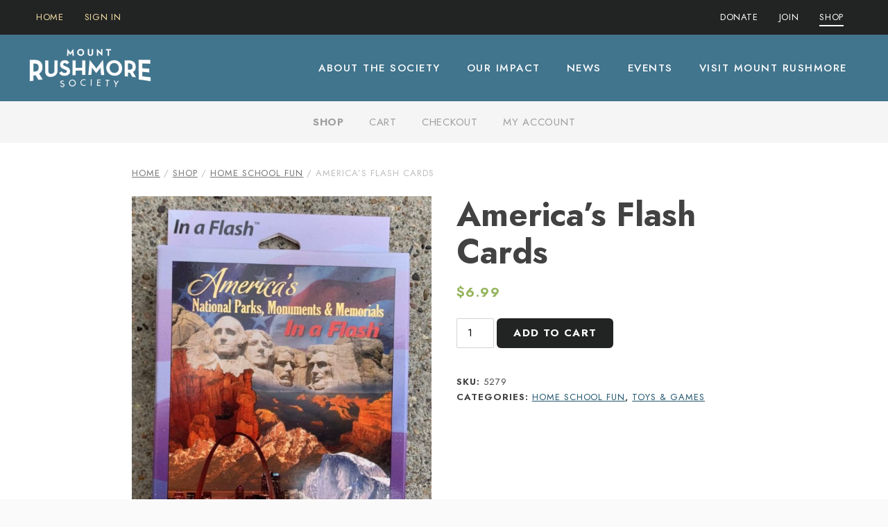

--- FILE ---
content_type: text/html; charset=UTF-8
request_url: https://mountrushmoresociety.com/shop/home-school-fun/americas-flash-cards/
body_size: 17454
content:
<!doctype html>
<html lang="en-US">

    <head>
    <meta charset="utf-8">
    <meta name="viewport" content="width=device-width, initial-scale=1">

    <link rel="apple-touch-icon" sizes="180x180" href="https://mountrushmoresociety.com/wp-content/themes/mountrushmoresociety/dist/images/site-icon/apple-touch-icon.png?id=de49163370baf5210937">
    <link rel="icon" type="image/png" sizes="32x32" href="https://mountrushmoresociety.com/wp-content/themes/mountrushmoresociety/dist/images/site-icon/favicon-32x32.png?id=26e979583f34f67081a1">
    <link rel="icon" type="image/png" sizes="16x16" href="https://mountrushmoresociety.com/wp-content/themes/mountrushmoresociety/dist/images/site-icon/favicon-16x16.png?id=63443c6f764273d3043f">
    <link rel="manifest" href="https://mountrushmoresociety.com/wp-content/themes/mountrushmoresociety/dist/images/site-icon/site.webmanifest?id=b938aadb6841a7f79137">
    <link rel="mask-icon" href="https://mountrushmoresociety.com/wp-content/themes/mountrushmoresociety/dist/images/site-icon/safari-pinned-tab.svg?id=b3b73a4a78e170c39bd6" color="#1f1e47">
    <link rel="shortcut icon" href="https://mountrushmoresociety.com/wp-content/themes/mountrushmoresociety/dist/images/site-icon/favicon.ico?id=1958d0b5480b1f8fafd4">
    <meta name="msapplication-TileColor" content="#ac191e">
    <meta name="msapplication-config" content="/replaceme/browserconfig.xml">
    <meta name="msapplication-config" content="https://mountrushmoresociety.com/wp-content/themes/mountrushmoresociety/dist/images/site-icon/browserconfig.xml?id=ad4bf9443f0d82ac216b">
    <meta name="theme-color" content="#ffffff">

    <meta name="facebook-domain-verification" content="tgmvaxs28xl553wmn4inl0cz7gc6qr" />

    <title>America’s Flash Cards | Mount Rushmore Society</title>
            <script>(function(w,d,s,l,i){w[l]=w[l]||[];w[l].push({'gtm.start':
            new Date().getTime(),event:'gtm.js'});var f=d.getElementsByTagName(s)[0],
            j=d.createElement(s),dl=l!='dataLayer'?'&l='+l:'';j.async=true;j.src=
            'https://www.googletagmanager.com/gtm.js?id='+i+dl;f.parentNode.insertBefore(j,f);
            })(window,document,'script','dataLayer','GTM-K9R4MSN2');</script>
            <meta name="robots" content="max-snippet:-1,max-image-preview:standard,max-video-preview:-1" />
<link rel="canonical" href="https://mountrushmoresociety.com/shop/home-school-fun/americas-flash-cards/" />
<meta name="description" content="These flash cards give fun and interesting facts on 48 national parks, monuments and memorials." />
<meta property="og:type" content="product" />
<meta property="og:locale" content="en_US" />
<meta property="og:site_name" content="Mount Rushmore Society" />
<meta property="og:title" content="America’s Flash Cards | Mount Rushmore Society" />
<meta property="og:description" content="These flash cards give fun and interesting facts on 48 national parks, monuments and memorials." />
<meta property="og:url" content="https://mountrushmoresociety.com/shop/home-school-fun/americas-flash-cards/" />
<meta property="og:image" content="https://mountrushmoresociety.com/wp-content/uploads/2020/04/flashcards-e1586984496995.jpg" />
<meta property="og:image:width" content="964" />
<meta property="og:image:height" content="1233" />
<meta property="article:published_time" content="2020-04-15T21:02:18+00:00" />
<meta property="article:modified_time" content="2025-04-22T17:58:10+00:00" />
<meta name="twitter:card" content="summary_large_image" />
<meta name="twitter:title" content="America’s Flash Cards | Mount Rushmore Society" />
<meta name="twitter:description" content="These flash cards give fun and interesting facts on 48 national parks, monuments and memorials." />
<meta name="twitter:image" content="https://mountrushmoresociety.com/wp-content/uploads/2020/04/flashcards-e1586984496995.jpg" />
<link rel='dns-prefetch' href='//www.google.com' />
<link rel='dns-prefetch' href='//fonts.googleapis.com' />
<link rel="alternate" type="application/rss+xml" title="Mount Rushmore Society &raquo; Feed" href="https://mountrushmoresociety.com/feed/" />
<link rel="alternate" type="text/calendar" title="Mount Rushmore Society &raquo; iCal Feed" href="https://mountrushmoresociety.com/calendar/?ical=1" />
<style id='wp-img-auto-sizes-contain-inline-css' type='text/css'>
img:is([sizes=auto i],[sizes^="auto," i]){contain-intrinsic-size:3000px 1500px}
/*# sourceURL=wp-img-auto-sizes-contain-inline-css */
</style>
<link rel="stylesheet" href="/wp-content/plugins/woocommerce/assets/css/woocommerce-layout.css?ver=10.4.3"><link rel="stylesheet" href="/wp-content/plugins/woocommerce/assets/css/woocommerce-smallscreen.css?ver=10.4.3" media="only screen and (max-width: 768px)"><link rel="stylesheet" href="/wp-content/plugins/woocommerce/assets/css/woocommerce.css?ver=10.4.3"><style id='woocommerce-inline-inline-css' type='text/css'>
.woocommerce form .form-row .required { visibility: visible; }
/*# sourceURL=woocommerce-inline-inline-css */
</style>
<link rel="stylesheet" href="/wp-content/plugins/wp-pagenavi/pagenavi-css.css?ver=2.70"><link rel="stylesheet" href="/wp-content/plugins/woocommerce-gateway-stripe/build/express-checkout.css?ver=f49792bd42ded7e3e1cb"><link rel="stylesheet" href="https://fonts.googleapis.com/css?family=PT+Serif%3A400%2C400i%2C700%2C700i&amp;ver=6.9"><link rel="stylesheet" href="/wp-content/themes/mountrushmoresociety/dist/styles/main.css?id=5f3de3521da9bf023f0e"><meta name="et-api-version" content="v1"><meta name="et-api-origin" content="https://mountrushmoresociety.com"><link rel="https://theeventscalendar.com/" href="https://mountrushmoresociety.com/wp-json/tribe/tickets/v1/" /><meta name="tec-api-version" content="v1"><meta name="tec-api-origin" content="https://mountrushmoresociety.com"><link rel="alternate" href="https://mountrushmoresociety.com/wp-json/tribe/events/v1/" />	<noscript><style>.woocommerce-product-gallery{ opacity: 1 !important; }</style></noscript>
	            <script async src="https://www.googletagmanager.com/gtag/js?id=G-BMK2W91QVH"></script>
            <script>
                window.dataLayer = window.dataLayer || [];
                function gtag(){dataLayer.push(arguments);}
                gtag('js', new Date());
                gtag('config', 'G-BMK2W91QVH');
            </script>
            </head>

    <body class="wp-singular product-template-default single single-product postid-1002 wp-embed-responsive wp-theme-mountrushmoresocietyresources l-app theme-mountrushmoresociety/resources tribe-no-js tec-no-tickets-on-recurring tec-no-rsvp-on-recurring slug-americas-flash-cards americas-flash-cards app-data index-data singular-data single-data single-product-data single-product-americas-flash-cards-data tribe-theme-mountrushmoresocietyresources">
                    <noscript><iframe src="https://www.googletagmanager.com/ns.html?id=GTM-K9R4MSN2"
            height="0" width="0" style="display:none;visibility:hidden"></iframe></noscript>
            
        <header class="l-app__header">

            <div class="l-header js-expand">

                <div class="l-header__brand">
                    <div class="l-brand">
    <a class="l-brand__link" href="https://mountrushmoresociety.com" rel="home">
        <img class="l-brand__logo logo"
            src="https://mountrushmoresociety.com/wp-content/themes/mountrushmoresociety/dist/images/logo.png?id=6ebbe90179f3758da730"
            width="270" height="90" alt="Mount Rushmore Society"
        >
    </a>
</div>
                </div>

                <p class="screen-reader-text">
    <a href="#content" title="Skip to content">
        Skip to content
    </a>
</p>

                <div class="l-header__buttons">
                    <div class="l-buttons o-nav">
    <a class="l-buttons__button l-buttons__button--donate" href="https://mountrushmoresociety.com/donate/">
        <span class="l-buttons__label">
            Donate
        </span>
    </a>

    <div class="l-buttons__button l-buttons__button--actuator o-nav__actuator js-expand__trigger">
        <span class="l-buttons__icon">
            <span class="l-buttons__burger"></span>
        </span>
        <span class="l-buttons__label">
            Menu
        </span>
    </div>
</div>
                </div>

                <div class="l-header__nav js-nav-container">
                    <nav class="l-nav o-nav">
    <div class="l-nav__container o-nav__container">

        <div class="l-nav__menu l-nav__menu--1 o-nav__menu">
            <div class="l-nav__wrap o-wrap">

                <ul class="l-nav__list l-nav__list--foo">
                    <li class="l-nav__item l-nav__item--home ">
                        <a class="l-nav__link" href="https://mountrushmoresociety.com">
                            <span class="l-nav__text">
                                Home
                            </span>
                        </a>
                    </li>
                    <li class="l-nav__item l-nav__item--sign-in ">
                        <a class="l-nav__link" href="https://mountrushmoresociety.com/shop/my-account/">
                            <span class="l-nav__text">
                                                                    Sign In
                                                            </span>
                        </a>
                    </li>
                </ul>

                <ul class="l-nav__list l-nav__list--bar">
                                            <li class="l-nav__item l-nav__item--donate ">
                            <a class="l-nav__link" href="https://mountrushmoresociety.com/donate/">
                                <span class="l-nav__text">
                                    Donate
                                </span>
                            </a>
                        </li>
                                            <li class="l-nav__item l-nav__item--join ">
                            <a class="l-nav__link" href="https://mountrushmoresociety.com/join/">
                                <span class="l-nav__text">
                                    Join
                                </span>
                            </a>
                        </li>
                                            <li class="l-nav__item l-nav__item--shop  is-active">
                            <a class="l-nav__link" href="https://mountrushmoresociety.com/shop/">
                                <span class="l-nav__text">
                                    Shop
                                </span>
                            </a>
                        </li>
                                    </ul>

            </div>
        </div>

        <div class="l-nav__menu l-nav__menu--2 o-nav__menu">
            <div class="l-nav__wrap o-wrap">
                <a class="l-nav__logo" href="https://mountrushmoresociety.com"></a>

                <ul class="l-nav__list l-nav__list--main">
                                            <li class="l-nav__item l-nav__item--about-the-society ">
                            <a class="l-nav__link" href="https://mountrushmoresociety.com/about/">
                                <span class="l-nav__text">
                                    About the Society
                                </span>
                            </a>
                        </li>
                                            <li class="l-nav__item l-nav__item--our-impact ">
                            <a class="l-nav__link" href="https://mountrushmoresociety.com/impact/">
                                <span class="l-nav__text">
                                    Our Impact
                                </span>
                            </a>
                        </li>
                                            <li class="l-nav__item l-nav__item--news ">
                            <a class="l-nav__link" href="https://mountrushmoresociety.com/news/">
                                <span class="l-nav__text">
                                    News
                                </span>
                            </a>
                        </li>
                                            <li class="l-nav__item l-nav__item--events ">
                            <a class="l-nav__link" href="https://mountrushmoresociety.com/events/">
                                <span class="l-nav__text">
                                    Events
                                </span>
                            </a>
                        </li>
                                            <li class="l-nav__item l-nav__item--visit-mount-rushmore ">
                            <a class="l-nav__link" href="https://mountrushmoresociety.com/visit/">
                                <span class="l-nav__text">
                                    Visit Mount Rushmore
                                </span>
                            </a>
                        </li>
                                    </ul>

            </div>
        </div>

        <div class="l-nav__close js-expand__close">
            <span class="l-nav__burger"></span>
        </div>

    </div>
</nav>
                </div>

            </div>

        </header>

        <div class="l-app__body" role="document">
            <div class="l-body">

                
                                    <div class="l-body__subnav">
                        <nav class="l-subnav o-nav js-expand">
        <div class="l-subnav__wrap">

            <h3 class="l-subnav__title o-nav__actuator js-expand__trigger">
                <span class="l-subnav__icon">
                    <span class="l-subnav__burger"></span>
                </span>
                <span class="l-subnav__label">
                    In this section&hellip;
                </span>
            </h3>

            <div class="l-subnav__container o-nav__container">
                <div class="l-subnav__menu">
                    <ul class="l-subnav__list">
                                                    <li class="l-subnav__item l-subnav__item--title">
                                <a href="https://mountrushmoresociety.com/shop/" class="l-subnav__link l-subnav__link--overview">
                                    Shop
                                </a>
                            </li>
                                                <li class="l-subnav__item l-subnav__item--55"><a href="https://mountrushmoresociety.com/shop/cart/"><span>Cart</span></a></li>
<li class="l-subnav__item l-subnav__item--56"><a href="https://mountrushmoresociety.com/shop/checkout/"><span>Checkout</span></a></li>
<li class="l-subnav__item l-subnav__item--57"><a href="https://mountrushmoresociety.com/shop/my-account/"><span>My account</span></a></li>

                    </ul>
                </div>
            </div>

        </div>
    </nav>
                    </div>
                
                <div class="l-body__content">
                    <hr class="u-hidden">

<main class="l-content" id="content">
    <div class="l-content__wrap o-wrap">

        
        <div class="l-content__body">
                            <div class="woocommerce woocommerce-page woocommerce-no-js"><nav class="woocommerce-breadcrumb" aria-label="Breadcrumb"><a href="https://mountrushmoresociety.com">Home</a>&nbsp;&#47;&nbsp;<a href="https://mountrushmoresociety.com/shop/">Shop</a>&nbsp;&#47;&nbsp;<a href="/product-category/home-school-fun/">Home School Fun</a>&nbsp;&#47;&nbsp;America&#8217;s Flash Cards</nav>
          <div class="woocommerce-notices-wrapper"></div><div id="product-1002" class="product type-product post-1002 status-publish first instock product_cat-home-school-fun product_cat-toys-games has-post-thumbnail taxable shipping-taxable purchasable product-type-simple">

	<div class="woocommerce-product-gallery woocommerce-product-gallery--with-images woocommerce-product-gallery--columns-4 images" data-columns="4" style="opacity: 0; transition: opacity .25s ease-in-out;">
	<div class="woocommerce-product-gallery__wrapper">
		<div data-thumb="/wp-content/uploads/2020/04/flashcards-e1586984496995-100x100.jpg" data-thumb-alt="America&#039;s Flash Cards" data-thumb-srcset="/wp-content/uploads/2020/04/flashcards-e1586984496995-100x100.jpg 100w, /wp-content/uploads/2020/04/flashcards-e1586984496995-150x150.jpg 150w, /wp-content/uploads/2020/04/flashcards-e1586984496995-320x320.jpg 320w, /wp-content/uploads/2020/04/flashcards-e1586984496995-640x640.jpg 640w, /wp-content/uploads/2020/04/flashcards-e1586984496995-964x960.jpg 964w"  data-thumb-sizes="(max-width: 100px) 100vw, 100px" class="woocommerce-product-gallery__image"><a href="/wp-content/uploads/2020/04/flashcards-e1586984496995.jpg"><img width="600" height="767" src="/wp-content/uploads/2020/04/flashcards-e1586984496995-600x767.jpg" class="wp-post-image" alt="America&#039;s Flash Cards" data-caption="" data-src="/wp-content/uploads/2020/04/flashcards-e1586984496995.jpg" data-large_image="/wp-content/uploads/2020/04/flashcards-e1586984496995.jpg" data-large_image_width="964" data-large_image_height="1233" decoding="async" fetchpriority="high" srcset="/wp-content/uploads/2020/04/flashcards-e1586984496995-600x767.jpg 600w, /wp-content/uploads/2020/04/flashcards-e1586984496995-235x300.jpg 235w, /wp-content/uploads/2020/04/flashcards-e1586984496995-801x1024.jpg 801w, /wp-content/uploads/2020/04/flashcards-e1586984496995-768x982.jpg 768w, /wp-content/uploads/2020/04/flashcards-e1586984496995-300x384.jpg 300w, /wp-content/uploads/2020/04/flashcards-e1586984496995.jpg 964w" sizes="(max-width: 600px) 100vw, 600px" /></a></div>	</div>
</div>

	<div class="summary entry-summary">
		<h1 class="product_title entry-title">America&#8217;s Flash Cards</h1><p class="price"><span class="woocommerce-Price-amount amount"><bdi><span class="woocommerce-Price-currencySymbol">&#36;</span>6.99</bdi></span></p>

	
	<form class="cart" action="https://mountrushmoresociety.com/shop/home-school-fun/americas-flash-cards/" method="post" enctype='multipart/form-data'>
		
		<div class="quantity">
		<label class="screen-reader-text" for="quantity_696b14826d655">America&#039;s Flash Cards quantity</label>
	<input
		type="number"
				id="quantity_696b14826d655"
		class="input-text qty text"
		name="quantity"
		value="1"
		aria-label="Product quantity"
				min="1"
							step="1"
			placeholder=""
			inputmode="numeric"
			autocomplete="off"
			/>
	</div>

		<button type="submit" name="add-to-cart" value="1002" class="single_add_to_cart_button button alt">Add to cart</button>

			</form>

			<div id="wc-stripe-express-checkout-element" style="margin-top: 1em;clear:both;display:none;">
			<!-- A Stripe Element will be inserted here. -->
		</div>
		<wc-order-attribution-inputs id="wc-stripe-express-checkout__order-attribution-inputs"></wc-order-attribution-inputs>
<div class="product_meta">

	
	
		<span class="sku_wrapper">SKU: <span class="sku">5279</span></span>

	
	<span class="posted_in">Categories: <a href="/product-category/home-school-fun/" rel="tag">Home School Fun</a>, <a href="/product-category/toys-games/" rel="tag">Toys &amp; Games</a></span>
	
	
</div>
	</div>

	
	<div class="woocommerce-tabs wc-tabs-wrapper">
		<ul class="tabs wc-tabs" role="tablist">
							<li role="presentation" class="description_tab" id="tab-title-description">
					<a href="#tab-description" role="tab" aria-controls="tab-description">
						Description					</a>
				</li>
					</ul>
					<div class="woocommerce-Tabs-panel woocommerce-Tabs-panel--description panel entry-content wc-tab" id="tab-description" role="tabpanel" aria-labelledby="tab-title-description">
				
	<h2>Description</h2>

<p>These flash cards give fun and interesting facts on 48 national parks, monuments and memorials.</p>
			</div>
		
			</div>


	<section class="related products">

					<h2>Related products</h2>
				<ul class="products columns-4">

			
					<li class="product type-product post-2297 status-publish first instock product_cat-toys-games has-post-thumbnail taxable shipping-taxable purchasable product-type-simple">
	<a href="https://mountrushmoresociety.com/shop/toys-games/jr-rangerland-sticker-sheet/" class="woocommerce-LoopProduct-link woocommerce-loop-product__link"><img width="300" height="429" src="/wp-content/uploads/2021/09/rangerstickers-e1632862019903-300x429.jpg" class="attachment-woocommerce_thumbnail size-woocommerce_thumbnail" alt="Jr. RangerLand Sticker Sheet" decoding="async" srcset="/wp-content/uploads/2021/09/rangerstickers-e1632862019903-300x429.jpg 300w, /wp-content/uploads/2021/09/rangerstickers-e1632862019903-210x300.jpg 210w, /wp-content/uploads/2021/09/rangerstickers-e1632862019903-717x1024.jpg 717w, /wp-content/uploads/2021/09/rangerstickers-e1632862019903-768x1097.jpg 768w, /wp-content/uploads/2021/09/rangerstickers-e1632862019903-1075x1536.jpg 1075w, /wp-content/uploads/2021/09/rangerstickers-e1632862019903-600x857.jpg 600w, /wp-content/uploads/2021/09/rangerstickers-e1632862019903.jpg 1176w" sizes="(max-width: 300px) 100vw, 300px" /><h2 class="woocommerce-loop-product__title">Jr. RangerLand Sticker Sheet</h2>
	<span class="price"><span class="woocommerce-Price-amount amount"><bdi><span class="woocommerce-Price-currencySymbol">&#36;</span>6.99</bdi></span></span>
</a><a href="/shop/home-school-fun/americas-flash-cards/?add-to-cart=2297" aria-describedby="woocommerce_loop_add_to_cart_link_describedby_2297" data-quantity="1" class="button product_type_simple add_to_cart_button ajax_add_to_cart" data-product_id="2297" data-product_sku="5500" aria-label="Add to cart: &ldquo;Jr. RangerLand Sticker Sheet&rdquo;" rel="nofollow" data-success_message="&ldquo;Jr. RangerLand Sticker Sheet&rdquo; has been added to your cart" role="button">Add to cart</a>	<span id="woocommerce_loop_add_to_cart_link_describedby_2297" class="screen-reader-text">
			</span>
</li>

			
					<li class="product type-product post-2327 status-publish instock product_cat-toys-games has-post-thumbnail taxable shipping-taxable purchasable product-type-simple">
	<a href="https://mountrushmoresociety.com/shop/toys-games/jr-ranger-poop-tracks/" class="woocommerce-LoopProduct-link woocommerce-loop-product__link"><img width="300" height="300" src="/wp-content/uploads/2021/09/Pooptracks-300x300.jpg" class="attachment-woocommerce_thumbnail size-woocommerce_thumbnail" alt="Jr. Ranger Poop Tracks" decoding="async" srcset="/wp-content/uploads/2021/09/Pooptracks-300x300.jpg 300w, /wp-content/uploads/2021/09/Pooptracks-150x150.jpg 150w, /wp-content/uploads/2021/09/Pooptracks-320x320.jpg 320w, /wp-content/uploads/2021/09/Pooptracks-100x100.jpg 100w, /wp-content/uploads/2021/09/Pooptracks.jpg 600w" sizes="(max-width: 300px) 100vw, 300px" /><h2 class="woocommerce-loop-product__title">Jr. Ranger Poop Tracks</h2>
	<span class="price"><span class="woocommerce-Price-amount amount"><bdi><span class="woocommerce-Price-currencySymbol">&#36;</span>11.99</bdi></span></span>
</a><a href="/shop/home-school-fun/americas-flash-cards/?add-to-cart=2327" aria-describedby="woocommerce_loop_add_to_cart_link_describedby_2327" data-quantity="1" class="button product_type_simple add_to_cart_button ajax_add_to_cart" data-product_id="2327" data-product_sku="5496" aria-label="Add to cart: &ldquo;Jr. Ranger Poop Tracks&rdquo;" rel="nofollow" data-success_message="&ldquo;Jr. Ranger Poop Tracks&rdquo; has been added to your cart" role="button">Add to cart</a>	<span id="woocommerce_loop_add_to_cart_link_describedby_2327" class="screen-reader-text">
			</span>
</li>

			
					<li class="product type-product post-180 status-publish instock product_cat-kids product_cat-home-school-fun product_tag-original-publications has-post-thumbnail taxable shipping-taxable purchasable product-type-simple">
	<a href="https://mountrushmoresociety.com/shop/books/kids/who-carved-the-mountain-the-story-of-mount-rushmore/" class="woocommerce-LoopProduct-link woocommerce-loop-product__link"><img width="300" height="300" src="/wp-content/uploads/2019/12/Who-Carved-the-Mountain-e1589070095739-300x300.jpg" class="attachment-woocommerce_thumbnail size-woocommerce_thumbnail" alt="Who Carved the Mountain? The Story of Mount Rushmore" decoding="async" srcset="/wp-content/uploads/2019/12/Who-Carved-the-Mountain-e1589070095739-300x300.jpg 300w, /wp-content/uploads/2019/12/Who-Carved-the-Mountain-e1589070095739-150x150.jpg 150w, /wp-content/uploads/2019/12/Who-Carved-the-Mountain-e1589070095739-320x320.jpg 320w, /wp-content/uploads/2019/12/Who-Carved-the-Mountain-e1589070095739-100x100.jpg 100w, /wp-content/uploads/2019/12/Who-Carved-the-Mountain-e1589070095739.jpg 496w" sizes="(max-width: 300px) 100vw, 300px" /><h2 class="woocommerce-loop-product__title">Who Carved the Mountain? The Story of Mount Rushmore</h2>
	<span class="price"><span class="woocommerce-Price-amount amount"><bdi><span class="woocommerce-Price-currencySymbol">&#36;</span>16.99</bdi></span></span>
</a><a href="/shop/home-school-fun/americas-flash-cards/?add-to-cart=180" aria-describedby="woocommerce_loop_add_to_cart_link_describedby_180" data-quantity="1" class="button product_type_simple add_to_cart_button ajax_add_to_cart" data-product_id="180" data-product_sku="5085" aria-label="Add to cart: &ldquo;Who Carved the Mountain? The Story of Mount Rushmore&rdquo;" rel="nofollow" data-success_message="&ldquo;Who Carved the Mountain? The Story of Mount Rushmore&rdquo; has been added to your cart" role="button">Add to cart</a>	<span id="woocommerce_loop_add_to_cart_link_describedby_180" class="screen-reader-text">
			</span>
</li>

			
					<li class="product type-product post-914 status-publish last instock product_cat-toys-games has-post-thumbnail taxable shipping-taxable purchasable product-type-simple">
	<a href="https://mountrushmoresociety.com/shop/toys-games/playing-cards-americas-national-parks-2/" class="woocommerce-LoopProduct-link woocommerce-loop-product__link"><img width="300" height="457" src="/wp-content/uploads/2020/02/cards-4-e1581972416871-300x457.jpg" class="attachment-woocommerce_thumbnail size-woocommerce_thumbnail" alt="Playing Cards: America&#039;s National Parks" decoding="async" srcset="/wp-content/uploads/2020/02/cards-4-e1581972416871-300x457.jpg 300w, /wp-content/uploads/2020/02/cards-4-e1581972416871-197x300.jpg 197w, /wp-content/uploads/2020/02/cards-4-e1581972416871-600x914.jpg 600w, /wp-content/uploads/2020/02/cards-4-e1581972416871.jpg 662w" sizes="(max-width: 300px) 100vw, 300px" /><h2 class="woocommerce-loop-product__title">Playing Cards: America&#8217;s National Parks</h2>
	<span class="price"><span class="woocommerce-Price-amount amount"><bdi><span class="woocommerce-Price-currencySymbol">&#36;</span>5.99</bdi></span></span>
</a><a href="/shop/home-school-fun/americas-flash-cards/?add-to-cart=914" aria-describedby="woocommerce_loop_add_to_cart_link_describedby_914" data-quantity="1" class="button product_type_simple add_to_cart_button ajax_add_to_cart" data-product_id="914" data-product_sku="5238" aria-label="Add to cart: &ldquo;Playing Cards: America&#039;s National Parks&rdquo;" rel="nofollow" data-success_message="&ldquo;Playing Cards: America&#039;s National Parks&rdquo; has been added to your cart" role="button">Add to cart</a>	<span id="woocommerce_loop_add_to_cart_link_describedby_914" class="screen-reader-text">
			</span>
</li>

			
		</ul>

	</section>
	</div>

  
  </div>                        </div>

        
    </div>
</main>
                </div>

            </div>
        </div>

        <footer class="l-app__footer l-footer">
            <hr class="u-hidden">

            <div class="l-footer__links">
                <nav class="l-links o-wrap">
    <ul class="l-links__list">
                    <li class="l-links__item">
                <a class="l-links__link" href="https://mountrushmoresociety.com/shop/">
                    Shop
                </a>
            </li>
                    <li class="l-links__item">
                <a class="l-links__link" href="https://mountrushmoresociety.com/join/">
                    Join
                </a>
            </li>
                    <li class="l-links__item">
                <a class="l-links__link" href="https://mountrushmoresociety.com/donate/">
                    Donate
                </a>
            </li>
                    <li class="l-links__item">
                <a class="l-links__link" href="https://mountrushmoresociety.com/contact/">
                    Contact Us
                </a>
            </li>
                    <li class="l-links__item">
                <a class="l-links__link" href="https://mountrushmoresociety.com/about/employment/">
                    Employment
                </a>
            </li>
                    <li class="l-links__item">
                <a class="l-links__link" href="https://mountrushmoresociety.com/adventureranger-answers/">
                    AdventureRanger Answers
                </a>
            </li>
            </ul>
</nav>
            </div>

            <div class="l-footer__subscribe">
                <div class="l-subscribe o-wrap">
    <div class="l-subscribe__wrap">

        <h3 class="l-subscribe__title">
            Join our mailing list.
        </h3>

        <form class="l-subscribe__form validate" name="mc-embedded-subscribe-form"
            action="https://mountrushmoresociety.us19.list-manage.com/subscribe/post?u=7a07c4e1ed23098349d113beb&amp;id=517fc59344"
            method="post" target="_blank" novalidate
        >
            <div class="l-subscribe__row l-subscribe__row--half">
                <label class="l-subscribe__label">
                    First Name
                </label>
                <input class="l-subscribe__field" type="text" value=""
                    name="FNAME" placeholder="First Name">
            </div>

            <div class="l-subscribe__row l-subscribe__row--half">
                <label class="l-subscribe__label">
                    Last Name
                </label>
                <input class="l-subscribe__field" type="text" value=""
                    name="LNAME" placeholder="Last Name">
            </div>

            <div class="l-subscribe__row">
                <label class="l-subscribe__label">
                    Email Address
                </label>
                <input class="l-subscribe__field" type="email" value=""
                    name="EMAIL" placeholder="Email Address">
            </div>

            <div style="position: absolute; left: -5000px;" aria-hidden="true">
                <input type="text" name="b_7a07c4e1ed23098349d113beb_517fc59344" tabindex="-1" value="">
            </div>

            <div class="l-subscribe__row">
                <button class="l-subscribe__button" type="submit">
                    Subscribe
                </button>
            </div>

        </form>

    </div>
</div>
            </div>

            <div class="l-footer__summary">
                <div class="l-summary o-wrap">
    <div class="l-summary__wrap">

        <div class="l-summary__social">
            <ul class="m-social">
            <li class="m-social__network">
            <a class="m-social__link m-social__link--facebook" href="https://www.facebook.com/MountRushmoreSociety" title="Like us on Facebook">
                <span class="m-social__foo">
                    <svg class="m-social__icon m-social__icon--facebook" xmlns="http://www.w3.org/2000/svg" viewBox="0 0 264 512" height="32"><path d="M76.7 512V283H0v-91h76.7v-71.7C76.7 42.4 124.3 0 193.8 0c33.3 0 61.9 2.5 70.2 3.6V85h-48.2c-37.8 0-45.1 18-45.1 44.3V192H256l-11.7 91h-73.6v229"/></svg>                </span>
            </a>
        </li>
            <li class="m-social__network">
            <a class="m-social__link m-social__link--twitter" href="https://twitter.com/mtrushmrsociety" title="Follow Us on Twitter">
                <span class="m-social__foo">
                    <svg class="m-social__icon m-social__icon--twitter" xmlns="http://www.w3.org/2000/svg" viewBox="0 0 512 512" height="32"><path d="M459.37 151.716c.325 4.548.325 9.097.325 13.645 0 138.72-105.583 298.558-298.558 298.558-59.452 0-114.68-17.219-161.137-47.106 8.447.974 16.568 1.299 25.34 1.299 49.055 0 94.213-16.568 130.274-44.832-46.132-.975-84.792-31.188-98.112-72.772 6.498.974 12.995 1.624 19.818 1.624 9.421 0 18.843-1.3 27.614-3.573-48.081-9.747-84.143-51.98-84.143-102.985v-1.299c13.969 7.797 30.214 12.67 47.431 13.319-28.264-18.843-46.781-51.005-46.781-87.391 0-19.492 5.197-37.36 14.294-52.954 51.655 63.675 129.3 105.258 216.365 109.807-1.624-7.797-2.599-15.918-2.599-24.04 0-57.828 46.782-104.934 104.934-104.934 30.213 0 57.502 12.67 76.67 33.137 23.715-4.548 46.456-13.32 66.599-25.34-7.798 24.366-24.366 44.833-46.132 57.827 21.117-2.273 41.584-8.122 60.426-16.243-14.292 20.791-32.161 39.308-52.628 54.253z"/></svg>                </span>
            </a>
        </li>
    </ul>
        </div>

        <div class="l-summary__contact l-contact">
            <span class="l-contact__name">Mount Rushmore Society,</span>
            <span class="l-contact__address">830 Main Street,</span>
                        <span class="l-contact__city">Rapid City,</span>
            <span class="l-contact__state">SD</span>
            <span class="l-contact__zip">57701</span><br>

                            <span class="l-contact__phone">
                    Ph:
                    (605) 341-8883
                </span>
                                        <span class="l-summary__sep"> | </span>
                                        <span class="l-contact__fax">
                    Fax:
                    (605) 341-0433
                </span>
                                        <br>
            
                            <span class="l-contact__email">
                    Email:
                    <a href="mailto: info@mtrushmore.org">
                        info@mtrushmore.org
                    </a>
                </span>
                    </div>

        <div class="l-summary__links">
            <a class="l-summary__link" href="https://mountrushmoresociety.com/terms/">
                Terms
            </a>
            <span class="l-summary__sep"> | </span>
            <a class="l-summary__link" href="https://mountrushmoresociety.com/privacy/">
                Privacy
            </a>
        </div>

        <div class="l-summary__legal">
            Copyright &copy; 2026 Mount Rushmore Society.
            The Mount Rushmore Society is a 501(c)3 nonprofit organization.
        </div>

    </div>
</div>
            </div>
        </footer>

        <script type="speculationrules">
{"prefetch":[{"source":"document","where":{"and":[{"href_matches":"/*"},{"not":{"href_matches":["/wp-*.php","/wp-admin/*","/wp-content/uploads/*","/wp-content/*","/wp-content/plugins/*","/wp-content/themes/mountrushmoresociety/resources/*","/*\\?(.+)"]}},{"not":{"selector_matches":"a[rel~=\"nofollow\"]"}},{"not":{"selector_matches":".no-prefetch, .no-prefetch a"}}]},"eagerness":"conservative"}]}
</script>
		<script>
		( function ( body ) {
			'use strict';
			body.className = body.className.replace( /\btribe-no-js\b/, 'tribe-js' );
		} )( document.body );
		</script>
		<script id="mcjs">!function(c,h,i,m,p){m=c.createElement(h),p=c.getElementsByTagName(h)[0],m.async=1,m.src=i,p.parentNode.insertBefore(m,p)}(document,"script","https://chimpstatic.com/mcjs-connected/js/users/7a07c4e1ed23098349d113beb/62b596cba9a563f3533bbdad4.js");</script><script type="application/ld+json">{"@context":"https://schema.org/","@graph":[{"@context":"https://schema.org/","@type":"BreadcrumbList","itemListElement":[{"@type":"ListItem","position":1,"item":{"name":"Home","@id":"https://mountrushmoresociety.com"}},{"@type":"ListItem","position":2,"item":{"name":"Shop","@id":"https://mountrushmoresociety.com/shop/"}},{"@type":"ListItem","position":3,"item":{"name":"Home School Fun","@id":"/product-category/home-school-fun/"}},{"@type":"ListItem","position":4,"item":{"name":"America&amp;#8217;s Flash Cards","@id":"https://mountrushmoresociety.com/shop/home-school-fun/americas-flash-cards/"}}]},{"@context":"https://schema.org/","@type":"Product","@id":"https://mountrushmoresociety.com/shop/home-school-fun/americas-flash-cards/#product","name":"America's Flash Cards","url":"https://mountrushmoresociety.com/shop/home-school-fun/americas-flash-cards/","description":"These flash cards give fun and interesting facts on 48 national parks, monuments and memorials.","image":"/wp-content/uploads/2020/04/flashcards-e1586984496995.jpg","sku":"5279","offers":[{"@type":"Offer","priceSpecification":[{"@type":"UnitPriceSpecification","price":"6.99","priceCurrency":"USD","valueAddedTaxIncluded":false,"validThrough":"2027-12-31"}],"priceValidUntil":"2027-12-31","availability":"https://schema.org/InStock","url":"https://mountrushmoresociety.com/shop/home-school-fun/americas-flash-cards/","seller":{"@type":"Organization","name":"Mount Rushmore Society","url":"https://mountrushmoresociety.com"}}]}]}</script><script> /* <![CDATA[ */var tribe_l10n_datatables = {"aria":{"sort_ascending":": activate to sort column ascending","sort_descending":": activate to sort column descending"},"length_menu":"Show _MENU_ entries","empty_table":"No data available in table","info":"Showing _START_ to _END_ of _TOTAL_ entries","info_empty":"Showing 0 to 0 of 0 entries","info_filtered":"(filtered from _MAX_ total entries)","zero_records":"No matching records found","search":"Search:","all_selected_text":"All items on this page were selected. ","select_all_link":"Select all pages","clear_selection":"Clear Selection.","pagination":{"all":"All","next":"Next","previous":"Previous"},"select":{"rows":{"0":"","_":": Selected %d rows","1":": Selected 1 row"}},"datepicker":{"dayNames":["Sunday","Monday","Tuesday","Wednesday","Thursday","Friday","Saturday"],"dayNamesShort":["Sun","Mon","Tue","Wed","Thu","Fri","Sat"],"dayNamesMin":["S","M","T","W","T","F","S"],"monthNames":["January","February","March","April","May","June","July","August","September","October","November","December"],"monthNamesShort":["January","February","March","April","May","June","July","August","September","October","November","December"],"monthNamesMin":["Jan","Feb","Mar","Apr","May","Jun","Jul","Aug","Sep","Oct","Nov","Dec"],"nextText":"Next","prevText":"Prev","currentText":"Today","closeText":"Done","today":"Today","clear":"Clear"},"registration_prompt":"There is unsaved attendee information. Are you sure you want to continue?"};/* ]]> */ </script>	<script type='text/javascript'>
		(function () {
			var c = document.body.className;
			c = c.replace(/woocommerce-no-js/, 'woocommerce-js');
			document.body.className = c;
		})();
	</script>
	<link rel="stylesheet" href="/wp-content/plugins/woocommerce/assets/client/blocks/wc-blocks.css?ver=wc-10.4.3"><style id='global-styles-inline-css' type='text/css'>
:root{--wp--preset--aspect-ratio--square: 1;--wp--preset--aspect-ratio--4-3: 4/3;--wp--preset--aspect-ratio--3-4: 3/4;--wp--preset--aspect-ratio--3-2: 3/2;--wp--preset--aspect-ratio--2-3: 2/3;--wp--preset--aspect-ratio--16-9: 16/9;--wp--preset--aspect-ratio--9-16: 9/16;--wp--preset--color--black: #000000;--wp--preset--color--cyan-bluish-gray: #abb8c3;--wp--preset--color--white: #ffffff;--wp--preset--color--pale-pink: #f78da7;--wp--preset--color--vivid-red: #cf2e2e;--wp--preset--color--luminous-vivid-orange: #ff6900;--wp--preset--color--luminous-vivid-amber: #fcb900;--wp--preset--color--light-green-cyan: #7bdcb5;--wp--preset--color--vivid-green-cyan: #00d084;--wp--preset--color--pale-cyan-blue: #8ed1fc;--wp--preset--color--vivid-cyan-blue: #0693e3;--wp--preset--color--vivid-purple: #9b51e0;--wp--preset--color--red: #e04f39;--wp--preset--color--blue: #41748d;--wp--preset--color--teal: #86c8bc;--wp--preset--color--charcoal: #222;--wp--preset--color--orange: #e84d38;--wp--preset--color--pumpkin: #e07e3c;--wp--preset--color--yellow: #eada24;--wp--preset--color--tan: #f5e1a4;--wp--preset--color--beige: #e8e6df;--wp--preset--color--cool-gray: #dde5ed;--wp--preset--color--green: #c4d6a4;--wp--preset--color--deep-red: #ab2328;--wp--preset--color--deep-blue: #24125f;--wp--preset--gradient--vivid-cyan-blue-to-vivid-purple: linear-gradient(135deg,rgb(6,147,227) 0%,rgb(155,81,224) 100%);--wp--preset--gradient--light-green-cyan-to-vivid-green-cyan: linear-gradient(135deg,rgb(122,220,180) 0%,rgb(0,208,130) 100%);--wp--preset--gradient--luminous-vivid-amber-to-luminous-vivid-orange: linear-gradient(135deg,rgb(252,185,0) 0%,rgb(255,105,0) 100%);--wp--preset--gradient--luminous-vivid-orange-to-vivid-red: linear-gradient(135deg,rgb(255,105,0) 0%,rgb(207,46,46) 100%);--wp--preset--gradient--very-light-gray-to-cyan-bluish-gray: linear-gradient(135deg,rgb(238,238,238) 0%,rgb(169,184,195) 100%);--wp--preset--gradient--cool-to-warm-spectrum: linear-gradient(135deg,rgb(74,234,220) 0%,rgb(151,120,209) 20%,rgb(207,42,186) 40%,rgb(238,44,130) 60%,rgb(251,105,98) 80%,rgb(254,248,76) 100%);--wp--preset--gradient--blush-light-purple: linear-gradient(135deg,rgb(255,206,236) 0%,rgb(152,150,240) 100%);--wp--preset--gradient--blush-bordeaux: linear-gradient(135deg,rgb(254,205,165) 0%,rgb(254,45,45) 50%,rgb(107,0,62) 100%);--wp--preset--gradient--luminous-dusk: linear-gradient(135deg,rgb(255,203,112) 0%,rgb(199,81,192) 50%,rgb(65,88,208) 100%);--wp--preset--gradient--pale-ocean: linear-gradient(135deg,rgb(255,245,203) 0%,rgb(182,227,212) 50%,rgb(51,167,181) 100%);--wp--preset--gradient--electric-grass: linear-gradient(135deg,rgb(202,248,128) 0%,rgb(113,206,126) 100%);--wp--preset--gradient--midnight: linear-gradient(135deg,rgb(2,3,129) 0%,rgb(40,116,252) 100%);--wp--preset--font-size--small: 13px;--wp--preset--font-size--medium: 20px;--wp--preset--font-size--large: 36px;--wp--preset--font-size--x-large: 42px;--wp--preset--font-size--normal: 18px;--wp--preset--font-size--xlarge: 30px;--wp--preset--spacing--20: 0.44rem;--wp--preset--spacing--30: 0.67rem;--wp--preset--spacing--40: 1rem;--wp--preset--spacing--50: 1.5rem;--wp--preset--spacing--60: 2.25rem;--wp--preset--spacing--70: 3.38rem;--wp--preset--spacing--80: 5.06rem;--wp--preset--shadow--natural: 6px 6px 9px rgba(0, 0, 0, 0.2);--wp--preset--shadow--deep: 12px 12px 50px rgba(0, 0, 0, 0.4);--wp--preset--shadow--sharp: 6px 6px 0px rgba(0, 0, 0, 0.2);--wp--preset--shadow--outlined: 6px 6px 0px -3px rgb(255, 255, 255), 6px 6px rgb(0, 0, 0);--wp--preset--shadow--crisp: 6px 6px 0px rgb(0, 0, 0);}:where(body) { margin: 0; }.wp-site-blocks > .alignleft { float: left; margin-right: 2em; }.wp-site-blocks > .alignright { float: right; margin-left: 2em; }.wp-site-blocks > .aligncenter { justify-content: center; margin-left: auto; margin-right: auto; }body{padding-top: 0px;padding-right: 0px;padding-bottom: 0px;padding-left: 0px;}a:where(:not(.wp-element-button)){text-decoration: underline;}:root :where(.wp-element-button, .wp-block-button__link){background-color: #32373c;border-width: 0;color: #fff;font-family: inherit;font-size: inherit;font-style: inherit;font-weight: inherit;letter-spacing: inherit;line-height: inherit;padding-top: calc(0.667em + 2px);padding-right: calc(1.333em + 2px);padding-bottom: calc(0.667em + 2px);padding-left: calc(1.333em + 2px);text-decoration: none;text-transform: inherit;}.has-black-color{color: var(--wp--preset--color--black) !important;}.has-cyan-bluish-gray-color{color: var(--wp--preset--color--cyan-bluish-gray) !important;}.has-white-color{color: var(--wp--preset--color--white) !important;}.has-pale-pink-color{color: var(--wp--preset--color--pale-pink) !important;}.has-vivid-red-color{color: var(--wp--preset--color--vivid-red) !important;}.has-luminous-vivid-orange-color{color: var(--wp--preset--color--luminous-vivid-orange) !important;}.has-luminous-vivid-amber-color{color: var(--wp--preset--color--luminous-vivid-amber) !important;}.has-light-green-cyan-color{color: var(--wp--preset--color--light-green-cyan) !important;}.has-vivid-green-cyan-color{color: var(--wp--preset--color--vivid-green-cyan) !important;}.has-pale-cyan-blue-color{color: var(--wp--preset--color--pale-cyan-blue) !important;}.has-vivid-cyan-blue-color{color: var(--wp--preset--color--vivid-cyan-blue) !important;}.has-vivid-purple-color{color: var(--wp--preset--color--vivid-purple) !important;}.has-red-color{color: var(--wp--preset--color--red) !important;}.has-blue-color{color: var(--wp--preset--color--blue) !important;}.has-teal-color{color: var(--wp--preset--color--teal) !important;}.has-charcoal-color{color: var(--wp--preset--color--charcoal) !important;}.has-orange-color{color: var(--wp--preset--color--orange) !important;}.has-pumpkin-color{color: var(--wp--preset--color--pumpkin) !important;}.has-yellow-color{color: var(--wp--preset--color--yellow) !important;}.has-tan-color{color: var(--wp--preset--color--tan) !important;}.has-beige-color{color: var(--wp--preset--color--beige) !important;}.has-cool-gray-color{color: var(--wp--preset--color--cool-gray) !important;}.has-green-color{color: var(--wp--preset--color--green) !important;}.has-deep-red-color{color: var(--wp--preset--color--deep-red) !important;}.has-deep-blue-color{color: var(--wp--preset--color--deep-blue) !important;}.has-black-background-color{background-color: var(--wp--preset--color--black) !important;}.has-cyan-bluish-gray-background-color{background-color: var(--wp--preset--color--cyan-bluish-gray) !important;}.has-white-background-color{background-color: var(--wp--preset--color--white) !important;}.has-pale-pink-background-color{background-color: var(--wp--preset--color--pale-pink) !important;}.has-vivid-red-background-color{background-color: var(--wp--preset--color--vivid-red) !important;}.has-luminous-vivid-orange-background-color{background-color: var(--wp--preset--color--luminous-vivid-orange) !important;}.has-luminous-vivid-amber-background-color{background-color: var(--wp--preset--color--luminous-vivid-amber) !important;}.has-light-green-cyan-background-color{background-color: var(--wp--preset--color--light-green-cyan) !important;}.has-vivid-green-cyan-background-color{background-color: var(--wp--preset--color--vivid-green-cyan) !important;}.has-pale-cyan-blue-background-color{background-color: var(--wp--preset--color--pale-cyan-blue) !important;}.has-vivid-cyan-blue-background-color{background-color: var(--wp--preset--color--vivid-cyan-blue) !important;}.has-vivid-purple-background-color{background-color: var(--wp--preset--color--vivid-purple) !important;}.has-red-background-color{background-color: var(--wp--preset--color--red) !important;}.has-blue-background-color{background-color: var(--wp--preset--color--blue) !important;}.has-teal-background-color{background-color: var(--wp--preset--color--teal) !important;}.has-charcoal-background-color{background-color: var(--wp--preset--color--charcoal) !important;}.has-orange-background-color{background-color: var(--wp--preset--color--orange) !important;}.has-pumpkin-background-color{background-color: var(--wp--preset--color--pumpkin) !important;}.has-yellow-background-color{background-color: var(--wp--preset--color--yellow) !important;}.has-tan-background-color{background-color: var(--wp--preset--color--tan) !important;}.has-beige-background-color{background-color: var(--wp--preset--color--beige) !important;}.has-cool-gray-background-color{background-color: var(--wp--preset--color--cool-gray) !important;}.has-green-background-color{background-color: var(--wp--preset--color--green) !important;}.has-deep-red-background-color{background-color: var(--wp--preset--color--deep-red) !important;}.has-deep-blue-background-color{background-color: var(--wp--preset--color--deep-blue) !important;}.has-black-border-color{border-color: var(--wp--preset--color--black) !important;}.has-cyan-bluish-gray-border-color{border-color: var(--wp--preset--color--cyan-bluish-gray) !important;}.has-white-border-color{border-color: var(--wp--preset--color--white) !important;}.has-pale-pink-border-color{border-color: var(--wp--preset--color--pale-pink) !important;}.has-vivid-red-border-color{border-color: var(--wp--preset--color--vivid-red) !important;}.has-luminous-vivid-orange-border-color{border-color: var(--wp--preset--color--luminous-vivid-orange) !important;}.has-luminous-vivid-amber-border-color{border-color: var(--wp--preset--color--luminous-vivid-amber) !important;}.has-light-green-cyan-border-color{border-color: var(--wp--preset--color--light-green-cyan) !important;}.has-vivid-green-cyan-border-color{border-color: var(--wp--preset--color--vivid-green-cyan) !important;}.has-pale-cyan-blue-border-color{border-color: var(--wp--preset--color--pale-cyan-blue) !important;}.has-vivid-cyan-blue-border-color{border-color: var(--wp--preset--color--vivid-cyan-blue) !important;}.has-vivid-purple-border-color{border-color: var(--wp--preset--color--vivid-purple) !important;}.has-red-border-color{border-color: var(--wp--preset--color--red) !important;}.has-blue-border-color{border-color: var(--wp--preset--color--blue) !important;}.has-teal-border-color{border-color: var(--wp--preset--color--teal) !important;}.has-charcoal-border-color{border-color: var(--wp--preset--color--charcoal) !important;}.has-orange-border-color{border-color: var(--wp--preset--color--orange) !important;}.has-pumpkin-border-color{border-color: var(--wp--preset--color--pumpkin) !important;}.has-yellow-border-color{border-color: var(--wp--preset--color--yellow) !important;}.has-tan-border-color{border-color: var(--wp--preset--color--tan) !important;}.has-beige-border-color{border-color: var(--wp--preset--color--beige) !important;}.has-cool-gray-border-color{border-color: var(--wp--preset--color--cool-gray) !important;}.has-green-border-color{border-color: var(--wp--preset--color--green) !important;}.has-deep-red-border-color{border-color: var(--wp--preset--color--deep-red) !important;}.has-deep-blue-border-color{border-color: var(--wp--preset--color--deep-blue) !important;}.has-vivid-cyan-blue-to-vivid-purple-gradient-background{background: var(--wp--preset--gradient--vivid-cyan-blue-to-vivid-purple) !important;}.has-light-green-cyan-to-vivid-green-cyan-gradient-background{background: var(--wp--preset--gradient--light-green-cyan-to-vivid-green-cyan) !important;}.has-luminous-vivid-amber-to-luminous-vivid-orange-gradient-background{background: var(--wp--preset--gradient--luminous-vivid-amber-to-luminous-vivid-orange) !important;}.has-luminous-vivid-orange-to-vivid-red-gradient-background{background: var(--wp--preset--gradient--luminous-vivid-orange-to-vivid-red) !important;}.has-very-light-gray-to-cyan-bluish-gray-gradient-background{background: var(--wp--preset--gradient--very-light-gray-to-cyan-bluish-gray) !important;}.has-cool-to-warm-spectrum-gradient-background{background: var(--wp--preset--gradient--cool-to-warm-spectrum) !important;}.has-blush-light-purple-gradient-background{background: var(--wp--preset--gradient--blush-light-purple) !important;}.has-blush-bordeaux-gradient-background{background: var(--wp--preset--gradient--blush-bordeaux) !important;}.has-luminous-dusk-gradient-background{background: var(--wp--preset--gradient--luminous-dusk) !important;}.has-pale-ocean-gradient-background{background: var(--wp--preset--gradient--pale-ocean) !important;}.has-electric-grass-gradient-background{background: var(--wp--preset--gradient--electric-grass) !important;}.has-midnight-gradient-background{background: var(--wp--preset--gradient--midnight) !important;}.has-small-font-size{font-size: var(--wp--preset--font-size--small) !important;}.has-medium-font-size{font-size: var(--wp--preset--font-size--medium) !important;}.has-large-font-size{font-size: var(--wp--preset--font-size--large) !important;}.has-x-large-font-size{font-size: var(--wp--preset--font-size--x-large) !important;}.has-normal-font-size{font-size: var(--wp--preset--font-size--normal) !important;}.has-xlarge-font-size{font-size: var(--wp--preset--font-size--xlarge) !important;}
/*# sourceURL=global-styles-inline-css */
</style>
<link rel="stylesheet" href="/wp-content/plugins/woocommerce-gateway-stripe/build/upe-classic.css?ver=10.2.0"><link rel="stylesheet" href="/wp-content/plugins/woocommerce-gateway-stripe/assets/css/stripe-link.css?ver=10.2.0"><script src="/wp-content/plugins/event-tickets/common/build/js/user-agent.js?ver=da75d0bdea6dde3898df"></script><script src="/wp-includes/js/jquery/jquery.min.js?ver=3.7.1"></script><script src="/wp-includes/js/jquery/jquery-migrate.min.js?ver=3.4.1"></script><script src="/wp-content/plugins/recaptcha-woo/js/rcfwc.js?ver=1.0" defer data-wp-strategy="defer"></script><script src="https://www.google.com/recaptcha/api.js?hl=en_US" defer data-wp-strategy="defer"></script><script src="/wp-content/plugins/woocommerce/assets/js/jquery-blockui/jquery.blockUI.min.js?ver=2.7.0-wc.10.4.3" data-wp-strategy="defer"></script><script type="text/javascript" id="wc-add-to-cart-js-extra">
/* <![CDATA[ */
var wc_add_to_cart_params = {"ajax_url":"/wp-admin/admin-ajax.php","wc_ajax_url":"/?wc-ajax=%%endpoint%%","i18n_view_cart":"View cart","cart_url":"https://mountrushmoresociety.com/shop/cart/","is_cart":"","cart_redirect_after_add":"no"};
//# sourceURL=wc-add-to-cart-js-extra
/* ]]> */
</script>
<script src="/wp-content/plugins/woocommerce/assets/js/frontend/add-to-cart.min.js?ver=10.4.3" defer data-wp-strategy="defer"></script><script type="text/javascript" id="wc-single-product-js-extra">
/* <![CDATA[ */
var wc_single_product_params = {"i18n_required_rating_text":"Please select a rating","i18n_rating_options":["1 of 5 stars","2 of 5 stars","3 of 5 stars","4 of 5 stars","5 of 5 stars"],"i18n_product_gallery_trigger_text":"View full-screen image gallery","review_rating_required":"yes","flexslider":{"rtl":false,"animation":"slide","smoothHeight":true,"directionNav":false,"controlNav":"thumbnails","slideshow":false,"animationSpeed":500,"animationLoop":false,"allowOneSlide":false},"zoom_enabled":"","zoom_options":[],"photoswipe_enabled":"","photoswipe_options":{"shareEl":false,"closeOnScroll":false,"history":false,"hideAnimationDuration":0,"showAnimationDuration":0},"flexslider_enabled":""};
//# sourceURL=wc-single-product-js-extra
/* ]]> */
</script>
<script src="/wp-content/plugins/woocommerce/assets/js/frontend/single-product.min.js?ver=10.4.3" defer data-wp-strategy="defer"></script><script src="/wp-content/plugins/woocommerce/assets/js/js-cookie/js.cookie.min.js?ver=2.1.4-wc.10.4.3" data-wp-strategy="defer"></script><script type="text/javascript" id="woocommerce-js-extra">
/* <![CDATA[ */
var woocommerce_params = {"ajax_url":"/wp-admin/admin-ajax.php","wc_ajax_url":"/?wc-ajax=%%endpoint%%","i18n_password_show":"Show password","i18n_password_hide":"Hide password"};
//# sourceURL=woocommerce-js-extra
/* ]]> */
</script>
<script src="/wp-content/plugins/woocommerce/assets/js/frontend/woocommerce.min.js?ver=10.4.3" data-wp-strategy="defer"></script><script src="/wp-content/plugins/woocommerce-table-rate-shipping/assets/js/frontend-checkout.min.js?ver=3.6.0"></script><script type="text/javascript" id="mailchimp-woocommerce-js-extra">
/* <![CDATA[ */
var mailchimp_public_data = {"site_url":"https://mountrushmoresociety.com","ajax_url":"https://mountrushmoresociety.com/wp-admin/admin-ajax.php","disable_carts":"","subscribers_only":"","language":"en","allowed_to_set_cookies":"1"};
//# sourceURL=mailchimp-woocommerce-js-extra
/* ]]> */
</script>
<script src="/wp-content/plugins/mailchimp-for-woocommerce/public/js/mailchimp-woocommerce-public.min.js?ver=5.5.1.07"></script><script src="https://js.stripe.com/v3/?ver=3.0"></script><script src="/wp-includes/js/dist/vendor/lodash.min.js?ver=4.17.21"></script><script>
/* <![CDATA[ */
window.lodash = _.noConflict();
//# sourceURL=lodash-js-after
/* ]]> */
</script><script src="/wp-includes/js/dist/vendor/react.min.js?ver=18.3.1.1"></script><script src="/wp-includes/js/dist/vendor/react-dom.min.js?ver=18.3.1.1"></script><script src="/wp-includes/js/dist/hooks.min.js?ver=dd5603f07f9220ed27f1"></script><script src="/wp-includes/js/dist/i18n.min.js?ver=c26c3dc7bed366793375"></script><script>
/* <![CDATA[ */
wp.i18n.setLocaleData( { 'text direction\u0004ltr': [ 'ltr' ] } );
//# sourceURL=wp-i18n-js-after
/* ]]> */
</script><script src="/wp-includes/js/dist/url.min.js?ver=9e178c9516d1222dc834"></script><script src="/wp-includes/js/dist/api-fetch.min.js?ver=3a4d9af2b423048b0dee"></script><script>
/* <![CDATA[ */
wp.apiFetch.use( wp.apiFetch.createRootURLMiddleware( "https://mountrushmoresociety.com/wp-json/" ) );
wp.apiFetch.nonceMiddleware = wp.apiFetch.createNonceMiddleware( "b5b5208e43" );
wp.apiFetch.use( wp.apiFetch.nonceMiddleware );
wp.apiFetch.use( wp.apiFetch.mediaUploadMiddleware );
wp.apiFetch.nonceEndpoint = "https://mountrushmoresociety.com/wp-admin/admin-ajax.php?action=rest-nonce";
//# sourceURL=wp-api-fetch-js-after
/* ]]> */
</script><script src="/wp-includes/js/dist/vendor/react-jsx-runtime.min.js?ver=18.3.1"></script><script src="/wp-includes/js/dist/deprecated.min.js?ver=e1f84915c5e8ae38964c"></script><script src="/wp-includes/js/dist/dom.min.js?ver=26edef3be6483da3de2e"></script><script src="/wp-includes/js/dist/escape-html.min.js?ver=6561a406d2d232a6fbd2"></script><script src="/wp-includes/js/dist/element.min.js?ver=6a582b0c827fa25df3dd"></script><script src="/wp-includes/js/dist/is-shallow-equal.min.js?ver=e0f9f1d78d83f5196979"></script><script src="/wp-includes/js/dist/keycodes.min.js?ver=34c8fb5e7a594a1c8037"></script><script src="/wp-includes/js/dist/priority-queue.min.js?ver=2d59d091223ee9a33838"></script><script src="/wp-includes/js/dist/compose.min.js?ver=7a9b375d8c19cf9d3d9b"></script><script src="/wp-includes/js/dist/private-apis.min.js?ver=4f465748bda624774139"></script><script src="/wp-includes/js/dist/redux-routine.min.js?ver=8bb92d45458b29590f53"></script><script src="/wp-includes/js/dist/data.min.js?ver=f940198280891b0b6318"></script><script>
/* <![CDATA[ */
( function() {
	var userId = 0;
	var storageKey = "WP_DATA_USER_" + userId;
	wp.data
		.use( wp.data.plugins.persistence, { storageKey: storageKey } );
} )();
//# sourceURL=wp-data-js-after
/* ]]> */
</script><script src="/wp-includes/js/dist/html-entities.min.js?ver=e8b78b18a162491d5e5f"></script><script src="/wp-includes/js/dist/vendor/wp-polyfill.min.js?ver=3.15.0"></script><script type="text/javascript" id="wc_stripe_express_checkout-js-extra">
/* <![CDATA[ */
var wc_stripe_express_checkout_params = {"ajax_url":"/?wc-ajax=%%endpoint%%","stripe":{"publishable_key":"pk_live_51CPzNOCB40ifoWS4KFZ1qDJPxek0oRCkitPx2j4v5JbmtWzHDwrLw6VSjxG37GBhsdnIlaqFOLlGowQzFGuVlnjx00GZfY26dm","allow_prepaid_card":"yes","locale":"en","is_link_enabled":true,"is_express_checkout_enabled":true,"is_amazon_pay_enabled":false,"is_payment_request_enabled":false},"nonce":{"payment":"e587b6e13a","shipping":"2ccc9778b6","normalize_address":"2f30d91336","get_cart_details":"57a47b9319","update_shipping":"c4023941e9","checkout":"01f2e49426","add_to_cart":"6d1ae48004","get_selected_product_data":"c7e4b6efc5","log_errors":"e84f357949","clear_cart":"6ae33c9d37","pay_for_order":"275570e093","wc_store_api":"ecc7de3964","wc_store_api_express_checkout":"895567a746"},"i18n":{"no_prepaid_card":"Sorry, we're not accepting prepaid cards at this time.","unknown_shipping":"Unknown shipping option \"[option]\"."},"checkout":{"url":"https://mountrushmoresociety.com/shop/checkout/","currency_code":"usd","currency_decimals":2,"country_code":"US","needs_shipping":"no","needs_payer_phone":true,"default_shipping_option":{"id":"pending","displayName":"Pending","amount":0}},"button":{"type":"default","theme":"dark","height":"48","radius":"4","locale":"en"},"is_pay_for_order":"","has_block":"","login_confirmation":"","is_product_page":"1","is_checkout_page":"","product":{"shippingOptions":[{"id":"pending","displayName":"Pending","amount":0}],"displayItems":[{"label":"America's Flash Cards","amount":730},{"label":"Shipping","amount":0,"pending":true}],"total":{"label":"Mount Rushmore Society (via WooCommerce)","amount":730,"pending":true},"requestShipping":true,"currency":"usd","country_code":"US","validVariationSelected":true},"is_cart_page":"","taxes_based_on_billing":"","allowed_shipping_countries":["CA","US"],"custom_checkout_fields":{"account_username":{"label":"Account username","type":"text","location":"account","required":true},"account_password":{"label":"Create account password","type":"password","location":"account","required":true}},"has_free_trial":""};
//# sourceURL=wc_stripe_express_checkout-js-extra
/* ]]> */
</script>
<script src="/wp-content/plugins/woocommerce-gateway-stripe/build/express-checkout.js?ver=f49792bd42ded7e3e1cb"></script><script src="/wp-content/themes/mountrushmoresociety/dist/scripts/bgimages.js?id=f053d8839a96399b7bd5"></script><script src="/wp-content/themes/mountrushmoresociety/dist/scripts/main.js?id=20257f38604e3c1e3ff3"></script><script type="text/javascript" id="wc-country-select-js-extra">
/* <![CDATA[ */
var wc_country_select_params = {"countries":"{\"CA\":{\"AB\":\"Alberta\",\"BC\":\"British Columbia\",\"MB\":\"Manitoba\",\"NB\":\"New Brunswick\",\"NL\":\"Newfoundland and Labrador\",\"NT\":\"Northwest Territories\",\"NS\":\"Nova Scotia\",\"NU\":\"Nunavut\",\"ON\":\"Ontario\",\"PE\":\"Prince Edward Island\",\"QC\":\"Quebec\",\"SK\":\"Saskatchewan\",\"YT\":\"Yukon Territory\"},\"US\":{\"AL\":\"Alabama\",\"AK\":\"Alaska\",\"AZ\":\"Arizona\",\"AR\":\"Arkansas\",\"CA\":\"California\",\"CO\":\"Colorado\",\"CT\":\"Connecticut\",\"DE\":\"Delaware\",\"DC\":\"District of Columbia\",\"FL\":\"Florida\",\"GA\":\"Georgia\",\"HI\":\"Hawaii\",\"ID\":\"Idaho\",\"IL\":\"Illinois\",\"IN\":\"Indiana\",\"IA\":\"Iowa\",\"KS\":\"Kansas\",\"KY\":\"Kentucky\",\"LA\":\"Louisiana\",\"ME\":\"Maine\",\"MD\":\"Maryland\",\"MA\":\"Massachusetts\",\"MI\":\"Michigan\",\"MN\":\"Minnesota\",\"MS\":\"Mississippi\",\"MO\":\"Missouri\",\"MT\":\"Montana\",\"NE\":\"Nebraska\",\"NV\":\"Nevada\",\"NH\":\"New Hampshire\",\"NJ\":\"New Jersey\",\"NM\":\"New Mexico\",\"NY\":\"New York\",\"NC\":\"North Carolina\",\"ND\":\"North Dakota\",\"OH\":\"Ohio\",\"OK\":\"Oklahoma\",\"OR\":\"Oregon\",\"PA\":\"Pennsylvania\",\"RI\":\"Rhode Island\",\"SC\":\"South Carolina\",\"SD\":\"South Dakota\",\"TN\":\"Tennessee\",\"TX\":\"Texas\",\"UT\":\"Utah\",\"VT\":\"Vermont\",\"VA\":\"Virginia\",\"WA\":\"Washington\",\"WV\":\"West Virginia\",\"WI\":\"Wisconsin\",\"WY\":\"Wyoming\",\"AA\":\"Armed Forces (AA)\",\"AE\":\"Armed Forces (AE)\",\"AP\":\"Armed Forces (AP)\"}}","i18n_select_state_text":"Select an option\u2026","i18n_no_matches":"No matches found","i18n_ajax_error":"Loading failed","i18n_input_too_short_1":"Please enter 1 or more characters","i18n_input_too_short_n":"Please enter %qty% or more characters","i18n_input_too_long_1":"Please delete 1 character","i18n_input_too_long_n":"Please delete %qty% characters","i18n_selection_too_long_1":"You can only select 1 item","i18n_selection_too_long_n":"You can only select %qty% items","i18n_load_more":"Loading more results\u2026","i18n_searching":"Searching\u2026"};
//# sourceURL=wc-country-select-js-extra
/* ]]> */
</script>
<script src="/wp-content/plugins/woocommerce/assets/js/frontend/country-select.min.js?ver=10.4.3" data-wp-strategy="defer"></script><script type="text/javascript" id="wc-address-i18n-js-extra">
/* <![CDATA[ */
var wc_address_i18n_params = {"locale":"{\"CA\":{\"postcode\":{\"label\":\"Postal code\"},\"state\":{\"label\":\"Province\"}},\"US\":{\"postcode\":{\"label\":\"ZIP Code\"},\"state\":{\"label\":\"State\"}},\"default\":{\"first_name\":{\"label\":\"First name\",\"required\":true,\"class\":[\"form-row-first\"],\"autocomplete\":\"given-name\",\"priority\":10},\"last_name\":{\"label\":\"Last name\",\"required\":true,\"class\":[\"form-row-last\"],\"autocomplete\":\"family-name\",\"priority\":20},\"company\":{\"label\":\"Company name\",\"class\":[\"form-row-wide\"],\"autocomplete\":\"organization\",\"priority\":30,\"required\":false},\"country\":{\"type\":\"country\",\"label\":\"Country / Region\",\"required\":true,\"class\":[\"form-row-wide\",\"address-field\",\"update_totals_on_change\"],\"autocomplete\":\"country\",\"priority\":40},\"address_1\":{\"label\":\"Street address\",\"placeholder\":\"House number and street name\",\"required\":true,\"class\":[\"form-row-wide\",\"address-field\"],\"autocomplete\":\"address-line1\",\"priority\":50},\"address_2\":{\"label\":\"Apartment, suite, unit, etc.\",\"label_class\":[\"screen-reader-text\"],\"placeholder\":\"Apartment, suite, unit, etc. (optional)\",\"class\":[\"form-row-wide\",\"address-field\"],\"autocomplete\":\"address-line2\",\"priority\":60,\"required\":false},\"city\":{\"label\":\"Town / City\",\"required\":true,\"class\":[\"form-row-wide\",\"address-field\"],\"autocomplete\":\"address-level2\",\"priority\":70},\"state\":{\"type\":\"state\",\"label\":\"State / County\",\"required\":true,\"class\":[\"form-row-wide\",\"address-field\"],\"validate\":[\"state\"],\"autocomplete\":\"address-level1\",\"priority\":80},\"postcode\":{\"label\":\"Postcode / ZIP\",\"required\":true,\"class\":[\"form-row-wide\",\"address-field\"],\"validate\":[\"postcode\"],\"autocomplete\":\"postal-code\",\"priority\":90}}}","locale_fields":"{\"address_1\":\"#billing_address_1_field, #shipping_address_1_field\",\"address_2\":\"#billing_address_2_field, #shipping_address_2_field\",\"state\":\"#billing_state_field, #shipping_state_field, #calc_shipping_state_field\",\"postcode\":\"#billing_postcode_field, #shipping_postcode_field, #calc_shipping_postcode_field\",\"city\":\"#billing_city_field, #shipping_city_field, #calc_shipping_city_field\"}","i18n_required_text":"required","i18n_optional_text":"optional"};
//# sourceURL=wc-address-i18n-js-extra
/* ]]> */
</script>
<script src="/wp-content/plugins/woocommerce/assets/js/frontend/address-i18n.min.js?ver=10.4.3" data-wp-strategy="defer"></script><script type="text/javascript" id="wc-checkout-js-extra">
/* <![CDATA[ */
var wc_checkout_params = {"ajax_url":"/wp-admin/admin-ajax.php","wc_ajax_url":"/?wc-ajax=%%endpoint%%","update_order_review_nonce":"86c60bd7d6","apply_coupon_nonce":"dad6fb044c","remove_coupon_nonce":"d95bbb98e0","option_guest_checkout":"yes","checkout_url":"/?wc-ajax=checkout","is_checkout":"0","debug_mode":"","i18n_checkout_error":"There was an error processing your order. Please check for any charges in your payment method and review your \u003Ca href=\"https://mountrushmoresociety.com/shop/my-account/orders/\"\u003Eorder history\u003C/a\u003E before placing the order again."};
//# sourceURL=wc-checkout-js-extra
/* ]]> */
</script>
<script src="/wp-content/plugins/woocommerce/assets/js/frontend/checkout.min.js?ver=10.4.3" data-wp-strategy="defer"></script><script type="text/javascript" id="wc-stripe-upe-classic-js-extra">
/* <![CDATA[ */
var wc_stripe_upe_params = {"gatewayId":"stripe","title":"Credit / Debit Card","isUPEEnabled":"1","key":"pk_live_51CPzNOCB40ifoWS4KFZ1qDJPxek0oRCkitPx2j4v5JbmtWzHDwrLw6VSjxG37GBhsdnIlaqFOLlGowQzFGuVlnjx00GZfY26dm","locale":"en","apiVersion":"2024-06-20","isLoggedIn":"","isSignupOnCheckoutAllowed":"1","isCheckout":"","return_url":"https://mountrushmoresociety.com/shop/checkout/order-received/?utm_nooverride=1","ajax_url":"/?wc-ajax=%%endpoint%%","wp_ajax_url":"https://mountrushmoresociety.com/wp-admin/admin-ajax.php","theme_name":"mountrushmoresociety/resources","testMode":"","createPaymentIntentNonce":"5cb5f81c7b","updatePaymentIntentNonce":"54c92f4c6c","createSetupIntentNonce":"07990fb949","createAndConfirmSetupIntentNonce":"b47177712b","updateFailedOrderNonce":"4c234ce801","paymentMethodsConfig":{"card":{"isReusable":true,"title":"Credit / Debit Card","description":"","testingInstructions":"\u003Cstrong\u003ETest mode:\u003C/strong\u003E use the test VISA card 4242424242424242 with any expiry date and CVC. Other payment methods may redirect to a Stripe test page to authorize payment. More test card numbers are listed \u003Ca href=\"https://docs.stripe.com/testing\" target=\"_blank\"\u003Ehere\u003C/a\u003E.","showSaveOption":true,"supportsDeferredIntent":true,"countries":[],"enabledPaymentMethods":["card","link"]},"link":{"isReusable":true,"title":"Link","description":"","testingInstructions":"","showSaveOption":true,"supportsDeferredIntent":true,"countries":[],"enabledPaymentMethods":["card","link"]}},"genericErrorMessage":"There was a problem processing the payment. Please check your email inbox and refresh the page to try again.","accountDescriptor":"Mount Rushmore Society","addPaymentReturnURL":"https://mountrushmoresociety.com/shop/my-account/payment-methods/","orderReceivedURL":"https://mountrushmoresociety.com/shop/checkout/order-received/","enabledBillingFields":["billing_email","billing_first_name","billing_last_name","billing_company","billing_country","billing_address_1","billing_address_2","billing_city","billing_state","billing_postcode","billing_phone"],"cartContainsSubscription":"","subscriptionRequiresManualRenewal":"","subscriptionManualRenewalEnabled":"","forceSavePaymentMethod":"","accountCountry":"US","isPaymentRequestEnabled":"","isAmazonPayEnabled":"","isLinkEnabled":"1","appearance":{"variables":{"colorBackground":"rgb(220, 215, 226)","colorText":"rgb(0, 0, 0)","fontFamily":"Jost, sans-serif","fontSizeBase":"16px"},"theme":"stripe","rules":{".Input":{"backgroundColor":"rgb(255, 255, 255)","borderBottomColor":"rgba(32, 7, 7, 0.8)","borderBottomLeftRadius":"4px","borderBottomRightRadius":"4px","borderBottomStyle":"solid","borderBottomWidth":"0.761905px","borderLeftColor":"rgba(32, 7, 7, 0.8)","borderLeftStyle":"solid","borderLeftWidth":"0.761905px","borderRightColor":"rgba(32, 7, 7, 0.8)","borderRightStyle":"solid","borderRightWidth":"0.761905px","borderTopColor":"rgba(32, 7, 7, 0.8)","borderTopLeftRadius":"4px","borderTopRightRadius":"4px","borderTopStyle":"solid","borderTopWidth":"0.761905px","boxShadow":"none","color":"rgb(0, 0, 0)","fontFamily":"Jost, sans-serif","fontSize":"16px","fontWeight":"400","letterSpacing":"normal","lineHeight":"normal","outlineOffset":"0px","paddingBottom":"8px","paddingLeft":"8px","paddingRight":"8px","paddingTop":"8px","textDecoration":"none solid rgb(0, 0, 0)","textShadow":"none","textTransform":"none","outline":"0px none rgb(0, 0, 0)"},".Input--invalid":{"backgroundColor":"rgb(255, 255, 255)","borderBottomColor":"rgb(170, 0, 0)","borderBottomLeftRadius":"4px","borderBottomRightRadius":"4px","borderBottomStyle":"solid","borderBottomWidth":"0.761905px","borderLeftColor":"rgb(170, 0, 0)","borderLeftStyle":"solid","borderLeftWidth":"0.761905px","borderRightColor":"rgb(170, 0, 0)","borderRightStyle":"solid","borderRightWidth":"0.761905px","borderTopColor":"rgb(170, 0, 0)","borderTopLeftRadius":"4px","borderTopRightRadius":"4px","borderTopStyle":"solid","borderTopWidth":"0.761905px","boxShadow":"none","color":"rgb(0, 0, 0)","fontFamily":"Jost, sans-serif","fontSize":"16px","fontWeight":"400","letterSpacing":"normal","lineHeight":"normal","outlineOffset":"0px","paddingBottom":"8px","paddingLeft":"8px","paddingRight":"8px","paddingTop":"8px","textDecoration":"none solid rgb(0, 0, 0)","textShadow":"none","textTransform":"none","outline":"0px none rgb(0, 0, 0)"},".Block":{"backgroundColor":"rgba(0, 0, 0, 0)","borderBottomColor":"rgb(66, 66, 66)","borderBottomLeftRadius":"0px","borderBottomRightRadius":"0px","borderBottomStyle":"none","borderBottomWidth":"0px","borderLeftColor":"rgb(66, 66, 66)","borderLeftStyle":"none","borderLeftWidth":"0px","borderRightColor":"rgb(66, 66, 66)","borderRightStyle":"none","borderRightWidth":"0px","borderTopColor":"rgb(66, 66, 66)","borderTopLeftRadius":"0px","borderTopRightRadius":"0px","borderTopStyle":"none","borderTopWidth":"0px","boxShadow":"none","outlineOffset":"0px","paddingBottom":"0px","paddingLeft":"0px","paddingRight":"0px","paddingTop":"12px"},".Label":{"color":"rgb(66, 66, 66)","fontFamily":"Jost, sans-serif","fontSize":"11px","fontWeight":"400","letterSpacing":"0.825px","lineHeight":"22px","paddingBottom":"0px","paddingLeft":"0px","paddingRight":"0px","paddingTop":"12px","textDecoration":"none solid rgb(66, 66, 66)","textShadow":"none","textTransform":"uppercase"},".Tab":{"backgroundColor":"rgb(255, 255, 255)","color":"rgb(0, 0, 0)","fontFamily":"Jost, sans-serif"},".Tab:hover":{"backgroundColor":"rgb(237, 237, 237)","color":"rgb(0, 0, 0)","fontFamily":"Jost, sans-serif"},".Tab--selected":{"backgroundColor":"rgb(255, 255, 255)","color":"rgb(0, 0, 0)","outline":"0px none rgb(0, 0, 0)"},".TabIcon:hover":{"color":"rgb(0, 0, 0)"},".TabIcon--selected":{"color":"rgb(0, 0, 0)"},".Text":{"color":"rgb(0, 0, 0)","fontFamily":"Jost, sans-serif","fontSize":"16px","fontWeight":"400","letterSpacing":"normal","lineHeight":"normal","paddingBottom":"8px","paddingLeft":"8px","paddingRight":"8px","paddingTop":"8px","textDecoration":"none solid rgb(0, 0, 0)","textShadow":"none","textTransform":"none"},".Text--redirect":{"color":"rgb(0, 0, 0)","fontFamily":"Jost, sans-serif","fontSize":"16px","fontWeight":"400","letterSpacing":"normal","lineHeight":"normal","paddingBottom":"8px","paddingLeft":"8px","paddingRight":"8px","paddingTop":"8px","textDecoration":"none solid rgb(0, 0, 0)","textShadow":"none","textTransform":"none"},".CheckboxInput":{"backgroundColor":"var(--colorBackground)","borderRadius":"min(5px, var(--borderRadius))","transition":"background 0.15s ease, border 0.15s ease, box-shadow 0.15s ease","border":"1px solid var(--p-colorBackgroundDeemphasize10)"},".CheckboxInput--checked":{"backgroundColor":"var(--colorPrimary)\t","borderColor":"var(--colorPrimary)"}}},"blocksAppearance":"","saveAppearanceNonce":"552250ee34","isAmazonPayAvailable":"","isOCEnabled":"","hasAffirmGatewayPlugin":"","hasKlarnaGatewayPlugin":"","cartTotal":"0","currency":"USD","isPaymentNeeded":"","invalid_number":"The card number is not a valid credit card number.","invalid_expiry_month":"The card's expiration month is invalid.","invalid_expiry_year":"The card's expiration year is invalid.","invalid_cvc":"The card's security code is invalid.","incorrect_number":"The card number is incorrect.","incomplete_number":"The card number is incomplete.","incomplete_cvc":"The card's security code is incomplete.","incomplete_expiry":"The card's expiration date is incomplete.","expired_card":"The card has expired.","incorrect_cvc":"The card's security code is incorrect.","incorrect_zip":"The card's zip code failed validation.","postal_code_invalid":"Invalid zip code, please correct and try again","invalid_expiry_year_past":"The card's expiration year is in the past","card_declined":"The card was declined.","missing":"There is no card on a customer that is being charged.","processing_error":"An error occurred while processing the card.","invalid_sofort_country":"The billing country is not accepted by Sofort. Please try another country.","email_invalid":"Invalid email address, please correct and try again.","invalid_request_error":"Unable to process this payment, please try again or use alternative method.","amount_too_large":"The order total is too high for this payment method","amount_too_small":"The order total is too low for this payment method","country_code_invalid":"Invalid country code, please try again with a valid country code","tax_id_invalid":"Invalid Tax Id, please try again with a valid tax id","invalid_wallet_type":"Invalid wallet payment type, please try again or use an alternative method.","payment_intent_authentication_failure":"We are unable to authenticate your payment method. Please choose a different payment method and try again.","insufficient_funds":"Your card has insufficient funds."};
//# sourceURL=wc-stripe-upe-classic-js-extra
/* ]]> */
</script>
<script src="/wp-content/plugins/woocommerce-gateway-stripe/build/upe-classic.js?ver=10.2.0"></script>    </body>
</html>
<!-- Cache Enabler by KeyCDN @ Sat, 17 Jan 2026 04:48:02 GMT (https-index.html) -->

--- FILE ---
content_type: text/css
request_url: https://mountrushmoresociety.com/wp-content/themes/mountrushmoresociety/dist/styles/main.css?id=5f3de3521da9bf023f0e
body_size: 14162
content:
@charset "UTF-8";@font-face{font-family:"Jost";font-style:normal;font-weight:normal;src:url(../fonts/Jost-Book.woff2) format("woff2"),url(../fonts/Jost-Book.woff) format("woff")}@font-face{font-family:"Jost";font-style:italic;font-weight:normal;src:url(../fonts/Jost-BookItalic.woff2) format("woff2"),url(../fonts/Jost-BookItalic.woff) format("woff")}@font-face{font-family:"Jost";font-style:normal;font-weight:500;src:url(../fonts/Jost-Medium.woff2) format("woff2"),url(../fonts/Jost-Medium.woff) format("woff")}@font-face{font-family:"Jost";font-style:italic;font-weight:500;src:url(../fonts/Jost-MediumItalic.woff2) format("woff2"),url(../fonts/Jost-MediumItalic.woff) format("woff")}@font-face{font-family:"Jost";font-style:normal;font-weight:600;src:url(../fonts/Jost-Semi.woff2) format("woff2"),url(../fonts/Jost-Semi.woff) format("woff")}@font-face{font-family:"Jost";font-style:italic;font-weight:600;src:url(../fonts/Jost-SemiItalic.woff2) format("woff2"),url(../fonts/Jost-SemiItalic.woff) format("woff")}@font-face{font-family:"Jost";font-style:normal;font-weight:bold;src:url(../fonts/Jost-Bold.woff2) format("woff2"),url(../fonts/Jost-Bold.woff) format("woff")}@font-face{font-family:"Jost";font-style:italic;font-weight:bold;src:url(../fonts/Jost-BoldItalic.woff2) format("woff2"),url(../fonts/Jost-BoldItalic.woff) format("woff")}html{-webkit-box-sizing:border-box;box-sizing:border-box}*,:after,:before{-webkit-box-sizing:inherit;box-sizing:inherit}

/*! normalize-scss | MIT/GPLv2 License | bit.ly/normalize-scss */html{line-height:1.15;-ms-text-size-adjust:100%;-webkit-text-size-adjust:100%}body{margin:0}article,aside,footer,header,nav,section{display:block}h1{font-size:2em;margin:.67em 0}figcaption,figure{display:block}figure{margin:1em 40px}hr{-webkit-box-sizing:content-box;box-sizing:content-box;height:0;overflow:visible}main{display:block}pre{font-family:monospace,monospace;font-size:1em}a{background-color:transparent;-webkit-text-decoration-skip:objects}abbr[title]{border-bottom:none;text-decoration:underline;-webkit-text-decoration:underline dotted;text-decoration:underline dotted}b,strong{font-weight:inherit;font-weight:bolder}code,kbd,samp{font-family:monospace,monospace;font-size:1em}dfn{font-style:italic}mark{background-color:#ff0;color:#000}small{font-size:80%}sub,sup{font-size:75%;line-height:0;position:relative;vertical-align:baseline}sub{bottom:-.25em}sup{top:-.5em}audio,video{display:inline-block}audio:not([controls]){display:none;height:0}img{border-style:none}svg:not(:root){overflow:hidden}button,input,optgroup,select,textarea{font-family:sans-serif;font-size:100%;line-height:1.15;margin:0}button{overflow:visible}button,select{text-transform:none}[type=reset],[type=submit],button,html [type=button]{-webkit-appearance:button}[type=button]::-moz-focus-inner,[type=reset]::-moz-focus-inner,[type=submit]::-moz-focus-inner,button::-moz-focus-inner{border-style:none;padding:0}[type=button]:-moz-focusring,[type=reset]:-moz-focusring,[type=submit]:-moz-focusring,button:-moz-focusring{outline:1px dotted ButtonText}input{overflow:visible}[type=checkbox],[type=radio]{-webkit-box-sizing:border-box;box-sizing:border-box;padding:0}[type=number]::-webkit-inner-spin-button,[type=number]::-webkit-outer-spin-button{height:auto}[type=search]{-webkit-appearance:textfield;outline-offset:-2px}[type=search]::-webkit-search-cancel-button,[type=search]::-webkit-search-decoration{-webkit-appearance:none}::-webkit-file-upload-button{-webkit-appearance:button;font:inherit}fieldset{padding:.35em .75em .625em}legend{-webkit-box-sizing:border-box;box-sizing:border-box;display:table;max-width:100%;padding:0;color:inherit;white-space:normal}progress{display:inline-block;vertical-align:baseline}textarea{overflow:auto}details{display:block}summary{display:list-item}menu{display:block}canvas{display:inline-block}[hidden],template{display:none}blockquote,body,dd,dl,fieldset,figure,h1,h2,h3,h4,h5,h6,hr,legend,ol,p,pre,ul{margin:0;padding:0}address{font-style:normal}fieldset{border:0;margin:0;min-width:0}hr{border:0;border-bottom:1px solid #e0e0e0}[href^="tel:"]{color:inherit!important;font-family:inherit!important;font-size:inherit!important;font-weight:inherit!important;line-height:inherit!important;text-decoration:none!important}address,blockquote,dl,fieldset,figure,h1,h2,h3,h4,h5,h6,hr,ol,p,pre,table,ul{margin-bottom:24px}button,input,optgroup,select,textarea{font-family:"Jost",sans-serif}[placeholder]{text-overflow:ellipsis}html{font-size:100%;overflow-y:scroll}body,html{line-height:1.375}body{font-size:1rem;color:#424242;font-family:"Jost",sans-serif;-webkit-font-smoothing:subpixel-antialiased}embed,iframe,object{display:block;margin:0 auto;max-width:100%}h1,h2,h3,h4,h5,h6{color:#519bbd;font-family:"Jost",sans-serif;font-weight:bold;text-rendering:optimizeLegibility}h1:first-child,h2:first-child,h3:first-child,h4:first-child,h5:first-child,h6:first-child{margin-top:0}h1 strong,h2 strong,h3 strong,h4 strong,h5 strong,h6 strong{font-weight:inherit}h1{font-size:2.25rem;line-height:1.25;margin-bottom:1.03125rem;margin-top:1.03125rem}h2{font-size:1.75rem;line-height:1.1538}h2,h3{margin-bottom:.6875rem;margin-top:.6875rem}h3{font-size:1.5rem;line-height:1.136}h4{font-size:1.125rem;margin-bottom:.6875rem;margin-top:.6875rem}h4,h5{line-height:1.25}h5{font-size:1rem}h6{font-size:.875rem;line-height:1.25}img{font-style:italic;height:auto;max-width:100%;vertical-align:middle}a{-webkit-transition:all .15s linear;transition:all .15s linear;-webkit-transition-property:color,background-color,border-color,fill,opacity,-webkit-box-shadow;transition-property:color,background-color,border-color,fill,opacity,-webkit-box-shadow;transition-property:color,background-color,border-color,box-shadow,fill,opacity;transition-property:color,background-color,border-color,box-shadow,fill,opacity,-webkit-box-shadow;color:#1e536c}a:focus,a:hover{color:#e07e3c}a:active{outline:none}dd,ol,ul{margin-left:24px}li>ol,li>ul{margin-bottom:0}q{font-style:italic;quotes:"\2018" "\2019"}q:before{content:open-quote}q:after{content:close-quote}blockquote{quotes:"\201C" "\201D"}blockquote p{text-indent:-.42em}blockquote p:before{content:open-quote;margin-right:-.167em}blockquote p:after{content:no-close-quote}blockquote p:last-of-type{margin-bottom:0}blockquote p:last-of-type:after{content:close-quote;margin-left:-.33em}table{border-collapse:collapse;border-spacing:0;width:100%}.alignleft{float:left;margin-right:24px}.alignright{float:right;margin-left:24px}.aligncenter{margin-left:auto;margin-right:auto}.alignwide{max-width:1200px}.alignfull,.alignwide{margin-left:calc(50% - 50vw);margin-right:calc(50% - 50vw);-webkit-transform:translateX(calc(50vw - 50%));transform:translateX(calc(50vw - 50%));width:auto}@-webkit-keyframes pulse{0%{background-color:#e84d38}to{background-color:#eada24}}@keyframes pulse{0%{background-color:#e84d38}to{background-color:#eada24}}.o-box{display:block;margin-bottom:24px}.o-box:last-child{margin-bottom:0}.o-nav__actuator{cursor:pointer;font-size:1em;margin:0;max-width:none;overflow:hidden;-webkit-user-select:none;-moz-user-select:none;-ms-user-select:none;user-select:none}.o-nav__container{max-height:0;overflow:hidden;-webkit-transition:max-height .6s cubic-bezier(0,1,0,1);transition:max-height .6s cubic-bezier(0,1,0,1)}.o-nav__menu{opacity:0;-webkit-transition:opacity .15s linear;transition:opacity .15s linear}.is-expanded .o-nav__container{height:auto;max-height:9999px;-webkit-transition:max-height .6s cubic-bezier(1,0,1,0);transition:max-height .6s cubic-bezier(1,0,1,0)}.is-expanded .o-nav__menu{opacity:1;-webkit-transition-delay:.3s;transition-delay:.3s;-webkit-transition-duration:.6s;transition-duration:.6s}.o-ratio{display:block;overflow:hidden;position:relative}.o-ratio:before{padding-bottom:100%;content:"";display:block;width:100%}.o-ratio>embed,.o-ratio>iframe,.o-ratio>object,.o-ratio__content{position:absolute;top:0;right:0;bottom:0;left:0;height:100%;width:100%}.o-ratio--2\:1:before{padding-bottom:50%}.o-ratio--4\:3:before{padding-bottom:75%}.o-ratio--16\:9:before{padding-bottom:56.25%}.o-ratio--18\:17:before{padding-bottom:94.4444444444%}.o-wrap{margin-left:auto;margin-right:auto;max-width:1200px}.c-button{-webkit-transition:all .15s linear;transition:all .15s linear;-webkit-transition-property:color,background-color,border-color,fill,opacity,-webkit-box-shadow;transition-property:color,background-color,border-color,fill,opacity,-webkit-box-shadow;transition-property:color,background-color,border-color,box-shadow,fill,opacity;transition-property:color,background-color,border-color,box-shadow,fill,opacity,-webkit-box-shadow;font-family:"Jost",sans-serif;letter-spacing:.075em;text-transform:uppercase;background:#222323;border:0;border-radius:6px;color:#fff;cursor:pointer;display:inline-block;font-weight:bold;padding:12px 24px;text-align:center;text-decoration:none;-webkit-user-select:none;-moz-user-select:none;-ms-user-select:none;user-select:none;vertical-align:middle}.c-button:focus,.c-button:hover{background:#090909;color:#fff}.c-card{max-width:320px}.c-card,.c-card__wrap{display:-webkit-box;display:-ms-flexbox;display:flex;width:100%}.c-card__wrap{-webkit-box-orient:vertical;-webkit-box-direction:normal;-ms-flex-direction:column;flex-direction:column;text-decoration:none}.c-card__frame{background-image:-webkit-gradient(linear,left top,left bottom,from(#616161),to(#424242));background-image:linear-gradient(#616161,#424242);margin-bottom:18px}.c-card__cover{position:absolute;top:0;right:0;bottom:0;left:0;height:100%;width:100%;background-position:50%;background-repeat:no-repeat;background-size:cover;-webkit-transition:all .75s;transition:all .75s}.c-card__image{display:none}.c-card__content{-webkit-transition:all .15s linear;transition:all .15s linear;-webkit-transition-property:color,background-color,border-color,fill,opacity,-webkit-box-shadow;transition-property:color,background-color,border-color,fill,opacity,-webkit-box-shadow;transition-property:color,background-color,border-color,box-shadow,fill,opacity;transition-property:color,background-color,border-color,box-shadow,fill,opacity,-webkit-box-shadow;background:#e84d38;color:#fff;display:-webkit-box;display:-ms-flexbox;display:flex;-webkit-box-flex:1;-ms-flex:1;flex:1;-webkit-box-orient:vertical;-webkit-box-direction:normal;-ms-flex-direction:column;flex-direction:column;-webkit-box-pack:end;-ms-flex-pack:end;justify-content:flex-end;margin:0;padding:6px 12px}.c-card__eyebrow{font-size:12px;font-size:.75rem;line-height:1;font-weight:normal;padding-top:3px}.c-card__eyebrow,.c-card__title{font-family:"Jost",sans-serif;letter-spacing:.075em;text-transform:uppercase;color:#fff;display:block}.c-card__title{font-size:1.125rem;line-height:1.25}.c-card:focus .c-card__wrap,.c-card:hover .c-card__wrap{-webkit-transition-duration:.75s;transition-duration:.75s}.c-card:focus .c-card__cover,.c-card:hover .c-card__cover{-webkit-transform:scale(1.05);transform:scale(1.05)}.c-card:focus .c-card__content,.c-card:hover .c-card__content{background:#e07e3c}.wp-caption{background:#fff;display:inline-block;margin-top:.25em;padding:10px;text-align:center}.wp-caption img{display:block;height:auto;max-width:100%}.wp-caption .wp-caption-text{font-size:11px;font-size:.6875rem;line-height:17px;font-style:italic;margin:.6rem 0 0;max-width:98%;text-align:center}.c-meta{font-size:.75rem;line-height:1.375;font-family:"Jost",sans-serif;letter-spacing:.025em;text-transform:uppercase;color:#9e9e9e;text-align:center}.c-meta a{text-decoration:none}.c-section{padding:24px;position:relative;z-index:10}.c-section__wrap{min-height:50vh}.m-cards{display:-webkit-box;display:-ms-flexbox;display:flex;-ms-flex-wrap:wrap;flex-wrap:wrap;-webkit-box-pack:center;-ms-flex-pack:center;justify-content:center;width:100%}.m-cards .c-card{margin-bottom:36px;width:100%}.m-gallery{margin:0 -6px;padding:12px 0}.m-gallery:after{clear:both;content:"";display:block}.m-gallery__item{display:inline-block;float:left;margin:0;max-width:50%;padding:6px}.m-gallery__media{-webkit-box-sizing:content-box;box-sizing:content-box;display:block;height:auto;max-width:100%}.m-gallery__caption{display:none}.m-page-header{text-align:center}.m-page-header__pre-title{font-weight:bold;margin:0 0 24px}.m-page-header__title{font-family:"Jost",sans-serif;letter-spacing:.075em;text-transform:uppercase;color:#e07e3c;font-weight:bold;margin:24px 0 36px}.m-page-links{margin-top:24px}.m-page-links:after{clear:both;content:"";display:block}.m-page-links__title{font-size:1rem;border-bottom:1px solid #e0e0e0;color:#519bbd;font-weight:600;padding:0 0 12px;text-align:center}.m-page-links__links,.m-page-links__title{line-height:1.375;font-family:"Jost",sans-serif;letter-spacing:.075em;text-transform:uppercase;margin:0}.m-page-links__links{font-size:.75rem;color:#e0e0e0;max-width:none}.m-page-links__go{display:block;padding:12px 0 0;text-align:center}.m-page-links__go a,.m-page-links__go span{display:block;padding:6px 0;text-decoration:none}.m-page-links__go b{color:#f8644f}.m-pagination{clear:both;padding:6px 0}.m-pagination--above{padding-top:0}.wp-pagenavi{font-size:14px;font-size:.875rem;line-height:28px;font-family:"Jost",sans-serif;letter-spacing:.075em;text-transform:uppercase;margin-right:-1em;padding:6px 0 0;text-align:center}.wp-pagenavi .pages{color:#9e9e9e;display:block}.wp-pagenavi .current,.wp-pagenavi .extend,.wp-pagenavi a{display:inline-block;margin:0 6px 6px 0;min-width:30px;padding:0 6px;text-align:center;text-decoration:none!important}.wp-pagenavi a{background:#bdbdbd;color:#fff}.wp-pagenavi a:focus,.wp-pagenavi a:hover{background:#f8644f;color:#fff;opacity:1}.wp-pagenavi .current{background:#519bbd;color:#fff}.wp-pagenavi .extend{display:none}.wp-pagenavi .nextpostslink,.wp-pagenavi .previouspostslink{opacity:.75}.wp-pagenavi .first,.wp-pagenavi .last{opacity:.5}.wp-pagenavi .larger,.wp-pagenavi .smaller{font-size:inherit;line-height:inherit}.wp-pagenavi .pages+span:last-child{display:none}.m-publications{margin:24px 0}.m-publications__list{list-style:none;padding:0;display:-webkit-box;display:-ms-flexbox;display:flex;-ms-flex-wrap:wrap;flex-wrap:wrap;margin:0 -24px 0 0}.m-publications__item{-webkit-box-flex:1;-ms-flex:1 0 25%;flex:1 0 25%;padding:0 24px 24px 0}.m-publications__link{font-family:"Jost",sans-serif;letter-spacing:.1em;text-transform:uppercase;border:1px solid #9e9e9e;border-radius:3px;color:#424242;display:block;font-size:.9375em;font-weight:600;padding:18px 24px 12px;text-align:center;text-decoration:none}.m-publications__link:focus,.m-publications__link:hover{background:#f5e1a4;border-color:#f5e1a4;color:#222323}.m-publications__icon{height:24px;width:24px;display:table;margin:0 auto 12px}.m-publications__icon path,.m-publications__icon polygon{fill:#424242}.m-social{list-style:none;padding:0;display:-webkit-box;display:-ms-flexbox;display:flex;-ms-flex-wrap:wrap;flex-wrap:wrap;-webkit-box-pack:center;-ms-flex-pack:center;justify-content:center;margin:0 auto;max-width:240px}.m-social__network{display:inline;margin:0 6px 6px}.m-social__link{height:60px;width:60px;background:#e84d38;border-radius:50%;display:-webkit-box;display:-ms-flexbox;display:flex;outline:0;padding:2px;text-decoration:none;-webkit-user-select:none;-moz-user-select:none;-ms-user-select:none;user-select:none}.m-social__link:focus,.m-social__link:hover{background:#e07e3c}.m-social__foo{height:56px;width:56px;-webkit-box-align:center;-ms-flex-align:center;align-items:center;border:3px solid #222323;border-radius:50%;display:-webkit-box;display:-ms-flexbox;display:flex;-webkit-box-pack:center;-ms-flex-pack:center;justify-content:center;padding:6px}.m-social__icon{height:30px;width:30px;display:block}.m-social__icon path,.m-social__icon polygon{fill:#fff}.m-teaser{border-radius:12px;display:block;padding:24px;text-decoration:none}.m-teaser__title{-webkit-transition:all .15s linear;transition:all .15s linear;-webkit-transition-property:color,background-color,border-color,fill,opacity,-webkit-box-shadow;transition-property:color,background-color,border-color,fill,opacity,-webkit-box-shadow;transition-property:color,background-color,border-color,box-shadow,fill,opacity;transition-property:color,background-color,border-color,box-shadow,fill,opacity,-webkit-box-shadow;font-family:"Jost",sans-serif;letter-spacing:.075em;text-transform:uppercase;color:#519bbd;margin:0 0 12px}.m-teaser__summary{color:#424242;margin:0 0 6px}.m-teaser__excerpt{margin-bottom:24px;margin-right:.5em}.m-teaser__more{-webkit-transition:all .15s linear;transition:all .15s linear;-webkit-transition-property:color,background-color,border-color,fill,opacity,-webkit-box-shadow;transition-property:color,background-color,border-color,fill,opacity,-webkit-box-shadow;transition-property:color,background-color,border-color,box-shadow,fill,opacity;transition-property:color,background-color,border-color,box-shadow,fill,opacity,-webkit-box-shadow;font-size:.6875rem;line-height:1.25;font-family:"Jost",sans-serif;letter-spacing:.075em;text-transform:uppercase;background:#e0e0e0;border-radius:3px;color:#fff;font-weight:600;padding:2px 6px 3px;text-decoration:none;white-space:nowrap}.m-teaser__more:focus,.m-teaser__more:hover{background:#e07e3c;color:#fff}.m-teaser:focus,.m-teaser:hover{-webkit-box-shadow:0 0 24px rgba(0,0,0,.1);box-shadow:0 0 24px rgba(0,0,0,.1)}.m-teaser:focus .m-teaser__title,.m-teaser:hover .m-teaser__title{color:#f8644f!important}.m-teaser:focus .m-teaser__more,.m-teaser:hover .m-teaser__more{background:#f8644f;color:#fff}.s-intro{background-color:#222323;display:-webkit-box;display:-ms-flexbox;display:flex;position:relative}.s-intro__cover{background-image:url(../images/home/intro.jpg?id=uwkscqv);background-position:top;background-size:cover;z-index:1}.s-intro__cover,.s-intro__cover:before{position:absolute;top:0;right:0;bottom:0;left:0;content:""}.s-intro__cover:before{background:linear-gradient(rgba(44,78,94,.5),rgba(44,78,94,0) 200px)}.s-intro:before{position:absolute;top:0;right:0;bottom:0;left:0;content:"";background:-webkit-gradient(linear,left top,left bottom,color-stop(50%,transparent),to(rgba(0,0,0,.75)));background:linear-gradient(transparent 50%,rgba(0,0,0,.75));z-index:2}.s-intro__wrap{-webkit-box-align:start;-ms-flex-align:start;align-items:flex-start;display:-webkit-box;display:-ms-flexbox;display:flex;-webkit-box-orient:vertical;-webkit-box-direction:normal;-ms-flex-direction:column;flex-direction:column;-webkit-box-pack:end;-ms-flex-pack:end;justify-content:flex-end;min-height:75vh;position:relative;width:100%;z-index:10}.s-intro__heading{font-size:32px;font-size:2rem;line-height:1.25;color:#fff;font-family:"PT Serif",serif;margin:0 0 24px}.s-intro__motto{display:block;max-width:12ch}.s-intro__content{margin:0 0 36px}.s-intro__button{background:#e07e3c;color:#fff}.s-intro__button:focus,.s-intro__button:hover{background:#e84d38;color:#fff}.s-intro__credit{position:absolute;right:0;bottom:0;font-size:10px;font-size:.625rem;line-height:1;font-family:"Jost",sans-serif;letter-spacing:.075em;text-transform:uppercase;background:#000;color:#bdbdbd;margin:0;opacity:.67;padding:6px;z-index:10}.s-links{background:#dde5ed;text-align:center}.s-links__wrap{min-height:0}.s-links__list{list-style:none;margin:0;padding:0}.s-links__item{display:inline}.s-links__link{font-family:"Jost",sans-serif;letter-spacing:.075em;text-transform:uppercase;-webkit-box-align:center;-ms-flex-align:center;align-items:center;color:#41748d;display:-webkit-inline-box;display:-ms-inline-flexbox;display:inline-flex;font-weight:bold;padding:0 24px;text-decoration:none}.s-links__icon{height:54px;width:54px;margin-right:6px}.s-links__label{display:inline-block}.s-cards{-webkit-box-align:center;-ms-flex-align:center;align-items:center;background:#41748d;display:-webkit-box;display:-ms-flexbox;display:flex;min-height:60vh;padding:24px 24px 0}.s-cards__wrap{-webkit-box-flex:1;-ms-flex:1;flex:1;min-height:0}.s-impact__cover{display:block;overflow:hidden;position:relative;background-image:url(../images/home/impact.jpg?id=uwkscr3);background-position:50%;background-size:cover}.s-impact__cover:before{padding-bottom:75%;content:"";display:block;width:100%;background:-webkit-gradient(linear,left top,left bottom,color-stop(0,rgba(0,0,0,.67)),color-stop(50%,transparent));background:linear-gradient(rgba(0,0,0,.67),transparent 50%)}.s-impact__content{-webkit-transition:all .15s linear;transition:all .15s linear;-webkit-transition-property:color,background-color,border-color,fill,opacity,-webkit-box-shadow;transition-property:color,background-color,border-color,fill,opacity,-webkit-box-shadow;transition-property:color,background-color,border-color,box-shadow,fill,opacity;transition-property:color,background-color,border-color,box-shadow,fill,opacity,-webkit-box-shadow;background:#e07e3c;color:#fff;padding:24px}.s-impact__content:hover{background:rgba(224,126,60,.975)}.s-impact__title{font-family:"Jost",sans-serif;letter-spacing:.075em;text-transform:uppercase;color:#fff}.s-join__cover{display:block;overflow:hidden;position:relative;background-image:url(../images/home/join.jpg?id=uwkscr4);background-position:50%;background-size:cover}.s-join__cover:before{padding-bottom:75%;content:"";display:block;width:100%;background:-webkit-gradient(linear,left top,left bottom,color-stop(0,rgba(0,0,0,.67)),color-stop(50%,transparent));background:linear-gradient(rgba(0,0,0,.67),transparent 50%)}.s-join__content{-webkit-transition:all .15s linear;transition:all .15s linear;-webkit-transition-property:color,background-color,border-color,fill,opacity,-webkit-box-shadow;transition-property:color,background-color,border-color,fill,opacity,-webkit-box-shadow;transition-property:color,background-color,border-color,box-shadow,fill,opacity;transition-property:color,background-color,border-color,box-shadow,fill,opacity,-webkit-box-shadow;background:#2c4e5e;color:#fff;padding:24px}.s-join__content:hover{background:rgba(44,78,94,.975)}.s-join__title{font-family:"Jost",sans-serif;letter-spacing:.075em;text-transform:uppercase;color:#fff}.l-app{background:#fafafa;display:-ms-grid;display:grid;grid-template-areas:"header" "body" "footer";-ms-grid-rows:auto 1fr auto;grid-template-rows:auto 1fr auto;min-height:100vh;min-width:320px}.l-app__header{-ms-grid-row:1;-ms-grid-column:1;grid-area:header}.l-app__body{-ms-grid-row:2;-ms-grid-column:1;grid-area:body}.l-app__footer{-ms-grid-row:3;-ms-grid-column:1;grid-area:footer}.l-header{background:#41748d;display:-webkit-box;display:-ms-flexbox;display:flex;-ms-flex-wrap:wrap;flex-wrap:wrap}.l-header__brand{-webkit-box-flex:1;-ms-flex:1;flex:1}.l-header__buttons{-webkit-box-align:end;-ms-flex-align:end;align-items:flex-end;display:-webkit-box;display:-ms-flexbox;display:flex}.l-header__nav{-webkit-box-ordinal-group:0;-ms-flex-order:-1;order:-1;width:100%}.l-body{background:#fff}.l-body__masthead{z-index:9}.l-body__content{background:#fff;position:relative;z-index:10}.l-footer{display:-ms-grid;display:grid;grid-template-areas:"links" "subscribe" "summary";text-align:center}.l-footer__links{-ms-grid-row:1;-ms-grid-column:1;background:#f5e1a4;color:#222323;grid-area:links;padding:12px}.l-footer__subscribe{-ms-grid-row:2;-ms-grid-column:1;background:#e84d38;color:#222323;grid-area:subscribe;padding:24px}.l-footer__summary{-ms-grid-row:3;-ms-grid-column:1;background:#222323;color:#fff;grid-area:summary;padding:36px 24px}.l-brand{padding:12px}.l-brand__link{text-decoration:none}.l-brand__logo{height:auto;width:100%;display:block;max-width:180px}.l-buttons,.l-buttons__button{display:-webkit-box;display:-ms-flexbox;display:flex}.l-buttons__button{font-size:14px;font-size:.875rem;line-height:60px;-webkit-transition:all .15s linear;transition:all .15s linear;-webkit-transition-property:color,background-color,border-color,fill,opacity,-webkit-box-shadow;transition-property:color,background-color,border-color,fill,opacity,-webkit-box-shadow;transition-property:color,background-color,border-color,box-shadow,fill,opacity;transition-property:color,background-color,border-color,box-shadow,fill,opacity,-webkit-box-shadow;font-family:"Jost",sans-serif;letter-spacing:.075em;text-transform:uppercase;-webkit-box-align:center;-ms-flex-align:center;align-items:center;font-weight:600;height:60px;text-decoration:none}.l-buttons__button--donate{color:#f5e1a4}.l-buttons__button--actuator{color:#fff;display:-webkit-box;display:-ms-flexbox;display:flex;-webkit-box-orient:horizontal;-webkit-box-direction:reverse;-ms-flex-direction:row-reverse;flex-direction:row-reverse}.l-buttons__button--actuator .l-buttons__label{margin-right:-4px;padding-right:0}.l-buttons__icon{height:60px;width:60px;-webkit-box-align:center;-ms-flex-align:center;align-items:center;display:-webkit-box;display:-ms-flexbox;display:flex;-webkit-box-pack:center;-ms-flex-pack:center;justify-content:center}.l-buttons__burger{position:relative;margin-top:5px;margin-bottom:5px;-webkit-user-select:none;-moz-user-select:none;-ms-user-select:none;user-select:none}.l-buttons__burger,.l-buttons__burger:after,.l-buttons__burger:before{display:block;width:24px;height:2px;background-color:#fff;outline:1px solid transparent;-webkit-transition-property:background-color,-webkit-transform;transition-property:background-color,-webkit-transform;transition-property:background-color,transform;transition-property:background-color,transform,-webkit-transform;-webkit-transition-duration:.3s;transition-duration:.3s}.l-buttons__burger:after,.l-buttons__burger:before{position:absolute;content:""}.l-buttons__burger:before{top:-5px}.l-buttons__burger:after{top:5px}.l-buttons__label{padding:0 8px}.is-expanded .l-buttons__burger{background-color:transparent}.is-expanded .l-buttons__burger:before{-webkit-transform:translateY(5px) rotate(45deg);transform:translateY(5px) rotate(45deg)}.is-expanded .l-buttons__burger:after{-webkit-transform:translateY(-5px) rotate(-45deg);transform:translateY(-5px) rotate(-45deg)}.l-nav__container{background:#222323;display:-webkit-box;display:-ms-flexbox;display:flex;-webkit-box-orient:vertical;-webkit-box-direction:normal;-ms-flex-direction:column;flex-direction:column;position:relative}.l-nav__menu{text-align:center}.l-nav__wrap{display:-webkit-box;display:-ms-flexbox;display:flex;-webkit-box-orient:vertical;-webkit-box-direction:normal;-ms-flex-direction:column;flex-direction:column}.l-nav__list{list-style:none;margin:0;padding:0}.l-nav__item{display:block;margin:0 0 12px;max-width:none}.l-nav__item:last-child{margin-bottom:0}.l-nav__link{font-size:15px;font-size:.9375rem;line-height:20px;font-family:"Jost",sans-serif;letter-spacing:.075rem;text-transform:uppercase;color:#fff;display:block;letter-spacing:.05em;padding:12px 18px;text-decoration:none}.l-nav__link:focus,.l-nav__link:hover{outline:0}.l-nav__text{-webkit-transition:all .15s linear;transition:all .15s linear;-webkit-transition-property:color,background-color,border-color,fill,opacity,-webkit-box-shadow;transition-property:color,background-color,border-color,fill,opacity,-webkit-box-shadow;transition-property:color,background-color,border-color,box-shadow,fill,opacity;transition-property:color,background-color,border-color,box-shadow,fill,opacity,-webkit-box-shadow;border-bottom-color:transparent;border-bottom-style:solid;display:inline-block}.l-nav__menu--1{background:#222323;-webkit-box-ordinal-group:3;-ms-flex-order:2;order:2;padding:0 0 12px}.l-nav__menu--1 .l-nav__link:focus,.l-nav__menu--1 .l-nav__link:hover{color:#e07e3c}.l-nav__menu--1 .l-nav__text{border-bottom-width:2px;line-height:20px}.l-nav__menu--1 .l-nav__item.is-active .l-nav__text{border-bottom-color:#fff}.l-nav__menu--2{background:#222323;-webkit-box-ordinal-group:2;-ms-flex-order:1;order:1;padding:8px 0 12px}.l-nav__menu--2 .l-nav__link:focus,.l-nav__menu--2 .l-nav__link:hover{background-color:rgba(0,0,0,.25);color:#fff}.l-nav__menu--2 .l-nav__text{border-bottom-width:2px;line-height:20px}.l-nav__menu--2 .l-nav__item.is-active .l-nav__text,body.single-post .l-nav__menu--2 .l-nav__item--news .l-nav__text,body.single-tribe-events .l-nav__menu--2 .l-nav__item--events .l-nav__text{border-bottom-color:#fff}.l-nav__list--foo{-webkit-box-ordinal-group:3;-ms-flex-order:2;order:2}.l-nav__list--foo .l-nav__link{color:#f5e1a4}.l-nav__list--bar{margin-bottom:12px;-webkit-box-ordinal-group:2;-ms-flex-order:1;order:1}.l-nav__logo{display:none}.l-nav__close{position:absolute;top:0;right:0;height:0;width:0;-webkit-box-align:center;-ms-flex-align:center;align-items:center;cursor:pointer;display:-webkit-box;display:-ms-flexbox;display:flex;-webkit-box-pack:center;-ms-flex-pack:center;justify-content:center;opacity:0;overflow:hidden}.is-expanded .l-nav__close{height:60px;width:60px;opacity:1;-webkit-transition:opacity 1s linear 1s;transition:opacity 1s linear 1s}.l-nav__burger{position:relative;margin-top:5px;margin-bottom:5px;-webkit-user-select:none;-moz-user-select:none;-ms-user-select:none;user-select:none;opacity:.5}.l-nav__burger,.l-nav__burger:after,.l-nav__burger:before{display:block;width:30px;height:2px;background-color:#f5e1a4;outline:1px solid transparent;-webkit-transition-property:background-color,-webkit-transform;transition-property:background-color,-webkit-transform;transition-property:background-color,transform;transition-property:background-color,transform,-webkit-transform;-webkit-transition-duration:.3s;transition-duration:.3s}.l-nav__burger:after,.l-nav__burger:before{position:absolute;content:""}.l-nav__burger:before{top:-5px}.l-nav__burger:after{top:5px}.l-nav__burger{background-color:transparent}.l-nav__burger:before{-webkit-transform:translateY(5px) rotate(45deg);transform:translateY(5px) rotate(45deg)}.l-nav__burger:after{-webkit-transform:translateY(-5px) rotate(-45deg);transform:translateY(-5px) rotate(-45deg)}.is-expanded .l-nav__burger{background-color:transparent}.is-expanded .l-nav__burger:before{-webkit-transform:translateY(5px) rotate(45deg);transform:translateY(5px) rotate(45deg)}.is-expanded .l-nav__burger:after{-webkit-transform:translateY(-5px) rotate(-45deg);transform:translateY(-5px) rotate(-45deg)}.l-masthead{background-color:#222323;max-height:480px;position:relative}.l-masthead__cover{background-position:top;background-size:cover;z-index:1}.l-masthead__cover,.l-masthead__cover:before{position:absolute;top:0;right:0;bottom:0;left:0;content:""}.l-masthead__cover:before{background:-webkit-gradient(linear,left top,left bottom,color-stop(0,rgba(0,0,0,.65)),color-stop(50%,transparent));background:linear-gradient(rgba(0,0,0,.65),transparent 50%)}.l-masthead__wrap{display:block;overflow:hidden;position:relative}.l-masthead__wrap:before{padding-bottom:33.3333333333%;content:"";display:block;width:100%}.l-masthead__image{display:none}.l-subnav{background:#f5f5f5}.l-subnav__title{-webkit-transition:all .15s linear;transition:all .15s linear;-webkit-transition-property:color,background-color,border-color,fill,opacity,-webkit-box-shadow;transition-property:color,background-color,border-color,fill,opacity,-webkit-box-shadow;transition-property:color,background-color,border-color,box-shadow,fill,opacity;transition-property:color,background-color,border-color,box-shadow,fill,opacity,-webkit-box-shadow;color:#9e9e9e;-webkit-box-orient:horizontal;-webkit-box-direction:reverse;-ms-flex-direction:row-reverse;flex-direction:row-reverse;font-weight:600}.l-subnav__icon,.l-subnav__title{display:-webkit-box;display:-ms-flexbox;display:flex}.l-subnav__icon{height:60px;width:60px;-webkit-box-align:center;-ms-flex-align:center;align-items:center;-webkit-box-pack:center;-ms-flex-pack:center;justify-content:center}.l-subnav__burger{position:relative;margin-top:5px;margin-bottom:5px;-webkit-user-select:none;-moz-user-select:none;-ms-user-select:none;user-select:none}.l-subnav__burger,.l-subnav__burger:after,.l-subnav__burger:before{display:block;width:24px;height:2px;background-color:#9e9e9e;outline:1px solid transparent;-webkit-transition-property:background-color,-webkit-transform;transition-property:background-color,-webkit-transform;transition-property:background-color,transform;transition-property:background-color,transform,-webkit-transform;-webkit-transition-duration:.3s;transition-duration:.3s}.l-subnav__burger:after,.l-subnav__burger:before{position:absolute;content:""}.l-subnav__burger:before{top:-5px}.l-subnav__burger:after{top:5px}.l-subnav__label{font-size:15px;font-size:.9375rem;line-height:20px;font-family:"Jost",sans-serif;letter-spacing:.075em;text-transform:uppercase;display:block;-webkit-box-flex:1;-ms-flex:1;flex:1;padding:20px 18px;-webkit-transition:opacity .15s linear;transition:opacity .15s linear}.l-subnav__list{list-style:none;margin:0;padding:0;display:-webkit-box;display:-ms-flexbox;display:flex;-webkit-box-orient:vertical;-webkit-box-direction:normal;-ms-flex-direction:column;flex-direction:column}.l-subnav__item{border-top:1px solid #fff;display:block;margin:0}.l-subnav__link,.l-subnav a{font-size:15px;font-size:.9375rem;line-height:20px;-webkit-transition:all .15s linear;transition:all .15s linear;-webkit-transition-property:color,background-color,border-color,fill,opacity,-webkit-box-shadow;transition-property:color,background-color,border-color,fill,opacity,-webkit-box-shadow;transition-property:color,background-color,border-color,box-shadow,fill,opacity;transition-property:color,background-color,border-color,box-shadow,fill,opacity,-webkit-box-shadow;font-family:"Jost",sans-serif;letter-spacing:.075em;text-transform:uppercase;color:#9e9e9e;display:block;letter-spacing:.05em;padding:20px 18px;text-decoration:none;-webkit-user-select:none;-moz-user-select:none;-ms-user-select:none;user-select:none;white-space:nowrap}.l-subnav__link:focus,.l-subnav__link:hover,.l-subnav a:focus,.l-subnav a:hover{background-color:#eee}.l-subnav__link--overview{font-weight:bold}.l-subnav__item.is-active>.l-subnav__link,.l-subnav__item.is-active>a,body.post-type-archive-product .l-subnav__item--title>.l-subnav__link,body.post-type-archive-product .l-subnav__item--title>a,body.single-xxxxx .l-subnav.l-subnav__item--xxxxx>.l-subnav__link,body.single-xxxxx .l-subnav.l-subnav__item--xxxxx>a{color:#e07e3c}.l-subnav.is-expanded .l-subnav__burger{background-color:transparent}.l-subnav.is-expanded .l-subnav__burger:before{-webkit-transform:translateY(5px) rotate(45deg);transform:translateY(5px) rotate(45deg)}.l-subnav.is-expanded .l-subnav__burger:after{-webkit-transform:translateY(-5px) rotate(-45deg);transform:translateY(-5px) rotate(-45deg)}.l-subnav.is-expanded .l-subnav__container{max-height:9999px}.l-content{padding:24px}.l-content__wrap{min-height:400px}.l-content__body{margin:0 auto 36px;max-width:75ch;padding-bottom:36px}.l-content__body h1,.l-content__body h2,.l-content__body h3,.l-content__body h4,.l-content__body h5,.l-content__body h6{clear:both}.l-content__footer{margin:0 auto 36px;max-width:75ch}.l-links__list{list-style:none;padding:0;display:-webkit-box;display:-ms-flexbox;display:flex;-ms-flex-wrap:wrap;flex-wrap:wrap;-webkit-box-pack:center;-ms-flex-pack:center;justify-content:center;margin:0 auto;max-width:320px}.l-links__item{margin:0}.l-links__item:last-of-type .l-links__link:after{display:none}.l-links__link{font-size:14px;font-size:.875rem;line-height:1.7142857143;font-family:"Jost",sans-serif;letter-spacing:.1em;text-transform:uppercase;color:#222323;display:block;font-weight:500;margin-left:-1px;padding:12px;position:relative;text-decoration:none}.l-links__link:after{-webkit-transition:all .15s linear;transition:all .15s linear;-webkit-transition-property:color,background-color,border-color,fill,opacity,-webkit-box-shadow;transition-property:color,background-color,border-color,fill,opacity,-webkit-box-shadow;transition-property:color,background-color,border-color,box-shadow,fill,opacity;transition-property:color,background-color,border-color,box-shadow,fill,opacity,-webkit-box-shadow;height:18px;width:1px;position:absolute;top:50%;right:0;background:rgba(34,35,35,.25);content:"";margin-top:-9px}.l-links__link:focus,.l-links__link:hover{background:#fff;color:#222323}.l-links__link:focus:after,.l-links__link:hover:after{opacity:0}.l-subscribe__wrap{margin:0 auto;max-width:500px;padding-bottom:18px}.l-subscribe__title{font-size:27px;font-size:1.6875rem;line-height:1.7777777778;color:#222323;margin:0 0 24px}.l-subscribe__form{display:-webkit-box;display:-ms-flexbox;display:flex;-ms-flex-wrap:wrap;flex-wrap:wrap}.l-subscribe__row{margin-bottom:24px;width:100%}.l-subscribe__row:last-of-type{margin-bottom:0}.l-subscribe__label{clip:rect(1px,1px,1px,1px);position:absolute}.l-subscribe__field{border:0;padding:12px 24px;text-align:center;width:100%}.l-subscribe__button{font-family:"Jost",sans-serif;letter-spacing:.075em;text-transform:uppercase;background:#222323;border:0;border-radius:6px;color:#fff;font-weight:bold;padding:12px 24px}.l-summary{font-size:15px;font-size:.9375rem;line-height:1.6}.l-summary a{color:inherit;text-decoration:none}.l-summary a:focus,.l-summary a:hover{color:#e07e3c}.l-summary__wrap{padding-bottom:12px}.l-summary__social{margin-bottom:12px}.l-summary__links{margin-bottom:24px}.l-summary__link{font-family:"Jost",sans-serif;letter-spacing:.075em;text-transform:uppercase;color:inherit}.l-summary__link,.l-summary__link:focus,.l-summary__link:hover{text-decoration:none}.l-summary__sep{margin:0 .25em;opacity:.25}.wp-block-file{-webkit-box-sizing:border-box;box-sizing:border-box}.wp-block-file:not(.wp-element-button){font-size:.8em}.wp-block-file.aligncenter{text-align:center}.wp-block-file.alignright{text-align:right}.wp-block-file *+.wp-block-file__button{margin-left:.75em}:where(.wp-block-file){margin-bottom:1.5em}.wp-block-file__embed{margin-bottom:1em}:where(.wp-block-file__button){border-radius:2em;display:inline-block;padding:.5em 1em}:where(.wp-block-file__button):is(a):active,:where(.wp-block-file__button):is(a):focus,:where(.wp-block-file__button):is(a):hover,:where(.wp-block-file__button):is(a):visited{-webkit-box-shadow:none;box-shadow:none;color:#fff;opacity:.85;text-decoration:none}.wp-block-image{margin-bottom:24px}.wp-block-image figure{margin-bottom:18px;margin-top:6px}.wp-block-image .alignleft{margin-right:24px}.wp-block-image .alignright{margin-left:24px}.wp-block-image figcaption{font-size:.875rem;line-height:1.375;font-family:"PT Serif",serif;font-style:italic;padding:6px;text-align:center}.wp-block-image.alignfull{max-width:none}.wp-block-group .wp-block-image{margin-bottom:0!important}.is-style-2-col,.is-style-2-col-expanded{-webkit-column-gap:4em;-moz-column-gap:4em;column-gap:4em;-webkit-columns:2 200px;-moz-columns:2 200px;columns:200px 2}.is-style-3-col,.is-style-3-col-expanded{-webkit-column-gap:4em;-moz-column-gap:4em;column-gap:4em;-webkit-columns:3 200px;-moz-columns:3 200px;columns:200px 3}.is-style-2-col-expanded,.is-style-3-col-expanded,.is-style-expanded{margin-bottom:0!important}.is-style-2-col-expanded>li,.is-style-3-col-expanded>li,.is-style-expanded>li{margin-bottom:24px!important}.wp-block-button__link{-webkit-transition:all .15s linear;transition:all .15s linear;-webkit-transition-property:color,background-color,border-color,fill,opacity,-webkit-box-shadow;transition-property:color,background-color,border-color,fill,opacity,-webkit-box-shadow;transition-property:color,background-color,border-color,box-shadow,fill,opacity;transition-property:color,background-color,border-color,box-shadow,fill,opacity,-webkit-box-shadow;font-family:"Jost",sans-serif;letter-spacing:.075em;text-transform:uppercase;background:#222323;border:0;border-radius:6px;color:#fff;cursor:pointer;display:inline-block;font-weight:bold;padding:12px 24px;text-align:center;text-decoration:none;-webkit-user-select:none;-moz-user-select:none;-ms-user-select:none;user-select:none;vertical-align:middle}.wp-block-button__link:focus,.wp-block-button__link:hover{background:#090909;color:#fff}.wp-block-button__link.has-red-background-color:hover{background-color:#d03821}.wp-block-button__link.has-blue-background-color:hover{background-color:#345d71}.wp-block-button__link.has-teal-background-color:hover{background-color:#6abbac}.wp-block-button__link.has-orange-background-color:hover{background-color:#de311a}.wp-block-button__link.has-pumpkin-background-color:hover{background-color:#d26821}.wp-block-button__link.has-yellow-background-color:hover{background-color:#d1c214}.wp-block-button__link.has-tan-background-color:hover{background-color:#f1d57f}.wp-block-button__link.has-beige-background-color:hover{background-color:#d7d3c7}.wp-block-button__link.has-cool-gray-background-color:hover{background-color:#c2d1df}.wp-block-button__link.has-green-background-color:hover{background-color:#b2c988}.wp-block-button__link.has-charcoal-background-color:hover{background-color:#0e0e0e}.wp-block-button__link.has-white-background-color:hover{background-color:#ebebeb}.wp-block-columns{-webkit-box-align:normal!important;-ms-flex-align:normal!important;align-items:normal!important;-webkit-box-sizing:border-box;box-sizing:border-box;display:-webkit-box;display:-ms-flexbox;display:flex;-ms-flex-wrap:wrap!important;flex-wrap:wrap!important}.wp-block-columns.are-vertically-aligned-top{-webkit-box-align:start;-ms-flex-align:start;align-items:flex-start}.wp-block-columns.are-vertically-aligned-center{-webkit-box-align:center;-ms-flex-align:center;align-items:center}.wp-block-columns.are-vertically-aligned-bottom{-webkit-box-align:end;-ms-flex-align:end;align-items:flex-end}.wp-block-columns.is-not-stacked-on-mobile{-ms-flex-wrap:nowrap!important;flex-wrap:nowrap!important}.wp-block-columns.is-not-stacked-on-mobile>.wp-block-column{-ms-flex-preferred-size:0;flex-basis:0;-webkit-box-flex:1;-ms-flex-positive:1;flex-grow:1}.wp-block-columns.is-not-stacked-on-mobile>.wp-block-column[style*=flex-basis]{-webkit-box-flex:0;-ms-flex-positive:0;flex-grow:0}:where(.wp-block-columns){margin-bottom:1.75em}:where(.wp-block-columns.has-background){padding:1.25em 2.375em}.wp-block-column{-webkit-box-flex:1;-ms-flex-positive:1;flex-grow:1;min-width:0;overflow-wrap:break-word;word-break:break-word}.wp-block-column.is-vertically-aligned-top{-ms-flex-item-align:start;align-self:flex-start}.wp-block-column.is-vertically-aligned-center{-ms-flex-item-align:center;-ms-grid-row-align:center;align-self:center}.wp-block-column.is-vertically-aligned-bottom{-ms-flex-item-align:end;align-self:flex-end}.wp-block-column.is-vertically-aligned-stretch{-ms-flex-item-align:stretch;-ms-grid-row-align:stretch;align-self:stretch}.wp-block-column.is-vertically-aligned-bottom,.wp-block-column.is-vertically-aligned-center,.wp-block-column.is-vertically-aligned-top{width:100%}.wp-block-columns:has(.c-card){display:-webkit-box;display:-ms-flexbox;display:flex;-ms-flex-wrap:wrap;flex-wrap:wrap;gap:24px;-webkit-box-pack:center;-ms-flex-pack:center;justify-content:center;margin-bottom:12px;max-width:1600px}.wp-block-columns:has(.c-card) .wp-block-column{display:-webkit-box;display:-ms-flexbox;display:flex;-ms-flex-wrap:wrap;flex-wrap:wrap;-webkit-box-pack:center;-ms-flex-pack:center;justify-content:center;margin-bottom:-36px!important}.wp-block-group{padding:24px}.wp-block-group__inner-container{margin-left:auto;margin-right:auto;max-width:1200px}.wp-block-group__inner-container>:last-child{margin-bottom:0}.wp-block-group a,.wp-block-group h1,.wp-block-group h2,.wp-block-group h3,.wp-block-group h4,.wp-block-group h5,.wp-block-group h6{color:inherit}.wp-block-group.b-cards{margin-bottom:12px;max-width:1600px;padding:36px 12px}.wp-block-group.b-cards,.wp-block-group.b-cards .wp-block-group__inner-container{display:-webkit-box;display:-ms-flexbox;display:flex;-ms-flex-wrap:wrap;flex-wrap:wrap;-webkit-box-pack:center;-ms-flex-pack:center;justify-content:center}.wp-block-group.b-cards .wp-block-group__inner-container{margin-bottom:-36px!important}.wp-block-group.b-cards .c-card{margin:0 12px 36px}.b-iframe{border:1px solid #f5f5f5;border-radius:3px;margin:0 -12px 24px;overflow:scroll;padding:12px}.b-iframe>iframe{max-width:100%!important}.b-iframe__edit{font-size:.6875rem;line-height:1.25;font-family:"Jost",sans-serif;letter-spacing:.075em;text-transform:uppercase;background:#f5f5f5;font-weight:bold;padding:6px;text-align:center}.has-red-background-color{background-color:#e04f39;color:#fff}.has-blue-background-color{background-color:#41748d;color:#fff}.has-teal-background-color{background-color:#86c8bc;color:rgba(0,0,0,.87)}.has-orange-background-color{background-color:#e84d38;color:#fff}.has-pumpkin-background-color{background-color:#e07e3c;color:rgba(0,0,0,.87)}.has-yellow-background-color{background-color:#eada24;color:rgba(0,0,0,.87)}.has-tan-background-color{background-color:#f5e1a4;color:rgba(0,0,0,.87)}.has-beige-background-color{background-color:#e8e6df;color:rgba(0,0,0,.87)}.has-cool-gray-background-color{background-color:#dde5ed;color:rgba(0,0,0,.87)}.has-green-background-color{background-color:#c4d6a4;color:rgba(0,0,0,.87)}.has-charcoal-background-color{background-color:#222323;color:#fff}.has-white-background-color{background-color:#fff;color:rgba(0,0,0,.87)}.has-red-color{color:#e04f39}.has-blue-color{color:#41748d}.has-teal-color{color:#86c8bc}.has-orange-color{color:#e84d38}.has-pumpkin-color{color:#e07e3c}.has-yellow-color{color:#eada24}.has-tan-color{color:#f5e1a4}.has-beige-color{color:#e8e6df}.has-cool-gray-color{color:#dde5ed}.has-green-color{color:#c4d6a4}.has-charcoal-color{color:#222323}.has-white-color{color:#fff}.has-xlarge-font-size{font-size:1.5rem;line-height:1.25;font-family:"PT Serif",serif}.has-large-font-size{font-size:1.25rem;line-height:1.1538;font-family:"PT Serif",serif}.has-normal-font-size{font-size:1rem;line-height:1.5556}.has-small-font-size{font-size:.75rem;line-height:1.375}body.home .l-content{padding:0}body.home .l-content__wrap{max-width:none;min-height:0}body.home .l-content__body{margin:0;max-width:none;padding:0}.u-clearfix:after{clear:both;content:"";display:block}.base{font-size:100%}.base,.body{line-height:1.375}.body{font-size:1rem}.h1{font-size:2.25rem;line-height:1.25}.h2{font-size:1.75rem;line-height:1.1538}.h3{font-size:1.5rem;line-height:1.136}.h4{font-size:1.125rem}.h4,.h5{line-height:1.25}.h5{font-size:1rem}.h6{font-size:.875rem}.h6,.xlarge{line-height:1.25}.xlarge{font-size:1.5rem}.large{font-size:1.25rem;line-height:1.1538}.normal{font-size:1rem;line-height:1.5556}.smaller{font-size:.875rem}.small,.smaller{line-height:1.375}.small{font-size:.75rem}.tiny{font-size:.6875rem;line-height:1.25}.screen-reader-text,.u-hidden{clip:rect(1px,1px,1px,1px);position:absolute}.u-nowrap{white-space:nowrap!important}.tribe-events-pg-template{padding:0!important}#content #tribe-events .tribe-events-page-title{font-size:2.25rem;line-height:1.25;font-family:"Jost",sans-serif;letter-spacing:.075em;text-transform:uppercase;color:#e07e3c;font-weight:bold;margin:24px 0 36px}#content #tribe-events .tribe-events-page-title a{color:inherit;text-decoration:none}#content #tribe-events .tribe-events-page-title a:focus,#content #tribe-events .tribe-events-page-title a:hover{color:#e07e3c}#content #tribe-events .tribe-bar-disabled{display:none}#content #tribe-events .tribe-events-nav-pagination{margin:0 0 24px}#content #tribe-events .tribe-events-nav-pagination a{font-size:.75rem;line-height:1.375;letter-spacing:.05em;text-transform:uppercase;background:none;font-weight:500;font-family:"Jost",sans-serif}#content #tribe-events .tribe-events-button{-webkit-transition:all .15s linear;transition:all .15s linear;-webkit-transition-property:color,background-color,border-color,fill,opacity,-webkit-box-shadow;transition-property:color,background-color,border-color,fill,opacity,-webkit-box-shadow;transition-property:color,background-color,border-color,box-shadow,fill,opacity;transition-property:color,background-color,border-color,box-shadow,fill,opacity,-webkit-box-shadow;font-family:"Jost",sans-serif;letter-spacing:.075em;text-transform:uppercase;background:#222323;border:0;border-radius:6px;color:#fff;cursor:pointer;display:inline-block;font-weight:bold;padding:12px 24px;text-align:center;text-decoration:none;-webkit-user-select:none;-moz-user-select:none;-ms-user-select:none;user-select:none;vertical-align:middle;font-size:.75rem;line-height:1.375}#content #tribe-events .tribe-events-button:focus,#content #tribe-events .tribe-events-button:hover{background:#a4a4a4;color:#fff}#content #tribe-events #tribe-events-footer{border:0}#content #tribe-events .tribe-common-l-container,#content #tribe-events .tribe-events-l-container{padding:24px 0}#content #tribe-events .tribe-events-header__events-bar{display:none}#content #tribe-events .tribe-events-list-separator-month{font-size:1rem;line-height:1.375;font-family:"Jost",sans-serif;letter-spacing:.075em;text-transform:uppercase;color:#edca5f;font-weight:bold;margin:0 -12px 24px;padding:6px 12px 4px}#content #tribe-events .tribe-events-list-separator-month>span{padding:0 24px}#content #tribe-events .tribe-events-list-separator-month:after{border-bottom:6px solid #f5e1a4;margin-top:-3px}#content #tribe-events .tribe-events-notices{background:#eada24;color:#000;border:0;border-radius:0;font-weight:bold;margin-bottom:48px;padding:12px;text-align:center;text-shadow:none}#content #tribe-events .tribe-events-calendar-latest-past__event-row,#content #tribe-events .tribe-events-calendar-list__event-row{-webkit-box-align:start;-ms-flex-align:start;align-items:start}#content #tribe-events .tribe-events-calendar-latest-past__event-date-tag-datetime,#content #tribe-events .tribe-events-calendar-list__event-date-tag-datetime{background:#e07e3c}#content #tribe-events .tribe-events-calendar-latest-past__event-date-tag-month,#content #tribe-events .tribe-events-calendar-latest-past__event-date-tag-weekday,#content #tribe-events .tribe-events-calendar-list__event-date-tag-month,#content #tribe-events .tribe-events-calendar-list__event-date-tag-weekday{color:#fff;font-weight:bold;margin-bottom:-6px}#content #tribe-events .tribe-events-calendar-latest-past__event-date-tag-daynum,#content #tribe-events .tribe-events-calendar-list__event-date-tag-daynum{color:#fff}#content #tribe-events .tribe-events-calendar-latest-past__event-date-tag-year{color:#fff;font-weight:bold;margin-top:-2px}#content #tribe-events .tribe-events-calendar-latest-past__event{padding:0}#content #tribe-events .tribe-events-calendar-latest-past__event-header,#content #tribe-events .tribe-events-calendar-list__event-header{display:-webkit-box;display:-ms-flexbox;display:flex;-webkit-box-orient:vertical;-webkit-box-direction:normal;-ms-flex-direction:column;flex-direction:column}#content #tribe-events .tribe-events-calendar-latest-past__event-title,#content #tribe-events .tribe-events-calendar-list__event-title{font-size:1.75rem;line-height:1.1538;line-height:1.1!important;margin-bottom:0;-webkit-box-ordinal-group:0;-ms-flex-order:-1;order:-1}#content #tribe-events .tribe-events-calendar-latest-past__event-title a,#content #tribe-events .tribe-events-calendar-list__event-title a{-webkit-transition:all .15s linear;transition:all .15s linear;-webkit-transition-property:color,background-color,border-color,fill,opacity,-webkit-box-shadow;transition-property:color,background-color,border-color,fill,opacity,-webkit-box-shadow;transition-property:color,background-color,border-color,box-shadow,fill,opacity;transition-property:color,background-color,border-color,box-shadow,fill,opacity,-webkit-box-shadow;border:0;color:inherit;text-decoration:none}#content #tribe-events .tribe-events-calendar-latest-past__event-title a:focus,#content #tribe-events .tribe-events-calendar-latest-past__event-title a:hover,#content #tribe-events .tribe-events-calendar-list__event-title a:focus,#content #tribe-events .tribe-events-calendar-list__event-title a:hover{color:#41748d}#content #tribe-events .tribe-events-calendar-latest-past__event-datetime,#content #tribe-events .tribe-events-calendar-list__event-datetime{font-size:.75rem;line-height:1.375;font-family:"Jost",sans-serif;letter-spacing:.025em;text-transform:uppercase;font-weight:bold}#content #tribe-events .tribe-events-calendar-latest-past__event-venue>span,#content #tribe-events .tribe-events-calendar-list__event-venue>span{display:block;font-weight:normal}#content #tribe-events .tribe-events-view--list .tribe-common-g-row{display:-webkit-box;display:-ms-flexbox;display:flex;gap:24px}body.single-tribe_events #content #tribe-events #tribe-events-content{overflow:visible}body.single-tribe_events #content #tribe-events .tribe-events-back{display:none}body.single-tribe_events #content #tribe-events .tribe-events-single-event-title{font-family:"Jost",sans-serif;letter-spacing:.075em;text-transform:uppercase;color:#e07e3c;font-weight:bold;line-height:1.1;margin:24px 0;text-align:center}body.single-tribe_events #content #tribe-events .tribe-events-schedule{font-size:.875rem;line-height:1.375;margin:0;text-align:center;-webkit-box-pack:center;-ms-flex-pack:center;justify-content:center}body.single-tribe_events #content #tribe-events .tribe-events-schedule h2{font-size:1rem;line-height:1.25;letter-spacing:.05em;text-transform:uppercase;color:#f8644f;display:block;font-family:"Jost",sans-serif;font-weight:bold;margin:0}body.single-tribe_events #content #tribe-events .tribe-events-schedule .tribe-events-divider{display:none}body.single-tribe_events #content #tribe-events .tribe-events-schedule .tribe-events-cost{font-family:"Jost",sans-serif;letter-spacing:.075em;text-transform:uppercase;background:#a2be6f;display:inline-block;color:#fff;font-weight:bold;padding:0 6px;margin-left:1em;margin-top:-6px;vertical-align:middle}body.single-tribe_events #content #tribe-events #tribe-events-header{display:none}body.single-tribe_events #content #tribe-events .tribe_events{margin-top:12px}body.single-tribe_events #content #tribe-events .tribe-events-single-event-description{margin-bottom:48px}body.single-tribe_events #content #tribe-events .tribe-events-single-event-description h2{font-size:1.75rem;line-height:1.1538;margin:2.40625rem 0 .6875rem}body.single-tribe_events #content #tribe-events .tribe-events-single-event-description h3{font-size:1.5rem;line-height:1.136;margin:2.0625rem 0 .6875rem}body.single-tribe_events #content #tribe-events .tribe-events-single-event-description h4{font-size:1.125rem;line-height:1.25;margin:1.71875rem 0 .6875rem}body.single-tribe_events #content #tribe-events .tribe-events-single-event-description p{font-size:1rem;line-height:1.375;margin-bottom:24px}body.single-tribe_events #content #tribe-events .tribe-events-cal-links{border-top:6px solid #f5f5f5;clear:both;display:-webkit-box;display:-ms-flexbox;display:flex;-ms-flex-wrap:wrap;flex-wrap:wrap;-webkit-box-pack:end;-ms-flex-pack:end;justify-content:flex-end;margin:0 0 24px;padding:18px 0 6px}body.single-tribe_events #content #tribe-events .tribe-events-cal-links:empty{display:none}body.single-tribe_events #content #tribe-events .tribe-events-cal-links .tribe-events-button{-webkit-transition:all .15s linear;transition:all .15s linear;-webkit-transition-property:color,background-color,border-color,fill,opacity,-webkit-box-shadow;transition-property:color,background-color,border-color,fill,opacity,-webkit-box-shadow;transition-property:color,background-color,border-color,box-shadow,fill,opacity;transition-property:color,background-color,border-color,box-shadow,fill,opacity,-webkit-box-shadow;font-family:"Jost",sans-serif;letter-spacing:.075em;text-transform:uppercase;background:#222323;border:0;border-radius:6px;color:#fff;cursor:pointer;display:inline-block;font-weight:bold;text-align:center;text-decoration:none;-webkit-user-select:none;-moz-user-select:none;-ms-user-select:none;user-select:none;vertical-align:middle;font-size:13px;font-size:.8125rem;padding:9px 12px;float:none;margin:0 0 12px 18px}body.single-tribe_events #content #tribe-events .tribe-events-cal-links .tribe-events-button:focus,body.single-tribe_events #content #tribe-events .tribe-events-cal-links .tribe-events-button:hover{background:#c7c7c7;color:#fff}body.single-tribe_events #content #tribe-events .tribe-events-event-meta{background:#fff;clear:both;display:-webkit-box;display:-ms-flexbox;display:flex;-webkit-box-orient:vertical;-webkit-box-direction:normal;-ms-flex-direction:column;flex-direction:column;margin:0;padding:24px 0;text-align:left;width:100%}body.single-tribe_events #content #tribe-events .tribe-events-event-meta:before{display:none}body.single-tribe_events #content #tribe-events .tribe-events-event-meta .tribe-events-meta-group{display:block;-webkit-box-flex:1;-ms-flex:1 0 33.3333333333%;flex:1 0 33.3333333333%;float:none;margin:0;padding:0;width:auto}body.single-tribe_events #content #tribe-events .tribe-events-event-meta .tribe-events-single-section-title{font-size:.875rem;line-height:1.375;font-family:"Jost",sans-serif;letter-spacing:.075em;text-transform:uppercase;border-bottom:6px solid #f5f5f5;color:#519bbd;font-weight:bold;margin:0 0 18px;padding:0 0 6px}body.single-tribe_events #content #tribe-events .tribe-events-event-meta dl{padding:0 36px 0 0}body.single-tribe_events #content #tribe-events .tribe-events-event-meta dt{font-size:.875rem;line-height:1.375;font-family:"Jost",sans-serif;letter-spacing:.05em;text-transform:uppercase;color:#424242;font-weight:bold}body.single-tribe_events #content #tribe-events .tribe-events-event-meta dd{font-size:.875rem;line-height:1.375;margin:0 0 12px}body.single-tribe_events #content #tribe-events .tribe-events-event-meta dd:last-of-type{margin-bottom:0}body.single-tribe_events #content #tribe-events .tribe-events-event-meta abbr{text-decoration:none}body.single-tribe_events #content #tribe-events .tribe-events-event-meta a{color:inherit;border-bottom:1px dashed #9e9e9e}body.single-tribe_events #content #tribe-events .tribe-events-event-meta address{font-style:inherit}body.single-tribe_events #content #tribe-events .tribe-events-event-meta .tribe-venue{margin:0}body.single-tribe_events #content #tribe-events .tribe-events-event-meta .tribe-country-name{display:none}body.single-tribe_events #content #tribe-events .tribe-events-event-meta .tribe-events-gmap{display:inline}body.single-tribe_events #content #tribe-events .tribe-events-event-meta .tribe-organizer-url,body.single-tribe_events #content #tribe-events .tribe-events-event-meta .tribe-organizer-url-label,body.single-tribe_events #content #tribe-events .tribe-events-event-meta .tribe-venue-url,body.single-tribe_events #content #tribe-events .tribe-events-event-meta .tribe-venue-url-label{display:none}body.single-tribe_events #content #tribe-events #tribe-events-footer{padding:24px 0 0}body.single-tribe_events #content #tribe-events #tribe-events-footer .tribe-events-nav-pagination{margin:0}body.single-tribe_events #content #tribe-events .tribe-events-sub-nav li a{color:#1e536c;padding:0}.woocommerce.woocommerce .button.button,.woocommerce.woocommerce .button.button.alt,.woocommerce.woocommerce .button.button.alt.disabled,.woocommerce.woocommerce .button.button.disabled{-webkit-transition:all .15s linear;transition:all .15s linear;-webkit-transition-property:color,background-color,border-color,fill,opacity,-webkit-box-shadow;transition-property:color,background-color,border-color,fill,opacity,-webkit-box-shadow;transition-property:color,background-color,border-color,box-shadow,fill,opacity;transition-property:color,background-color,border-color,box-shadow,fill,opacity,-webkit-box-shadow;font-family:"Jost",sans-serif;letter-spacing:.075em;text-transform:uppercase;background:#222323;border:0;border-radius:6px;color:#fff;cursor:pointer;display:inline-block;font-weight:bold;padding:12px 24px;text-align:center;text-decoration:none;-webkit-user-select:none;-moz-user-select:none;-ms-user-select:none;user-select:none;vertical-align:middle;font-size:15px;font-size:.9375rem;line-height:19px;outline:0}.woocommerce.woocommerce .button.button.alt.disabled:focus,.woocommerce.woocommerce .button.button.alt.disabled:hover,.woocommerce.woocommerce .button.button.alt:focus,.woocommerce.woocommerce .button.button.alt:hover,.woocommerce.woocommerce .button.button.disabled:focus,.woocommerce.woocommerce .button.button.disabled:hover,.woocommerce.woocommerce .button.button:focus,.woocommerce.woocommerce .button.button:hover{background:#090909;color:#fff}.woocommerce.woocommerce .button.button.alt.disabled,.woocommerce.woocommerce .button.button.alt.disabled.disabled,.woocommerce.woocommerce .button.button.disabled,.woocommerce.woocommerce .button.button.disabled.disabled{opacity:.25!important}.woocommerce .woocommerce-breadcrumb{font-size:.75rem;line-height:1.375;font-family:"Jost",sans-serif;letter-spacing:.075em;text-transform:uppercase;color:#bdbdbd;margin-bottom:24px}.woocommerce .woocommerce-breadcrumb a{color:#757575}.woocommerce .woocommerce-breadcrumb a:focus,.woocommerce .woocommerce-breadcrumb a:hover{color:#e07e3c}.woocommerce-error,.woocommerce-info,.woocommerce-message{background:#f5f5f5;border-top-width:12px}.shop_table th,.woocommerce span.onsale{font-family:"Jost",sans-serif;letter-spacing:.075em;text-transform:uppercase}.woocommerce span.onsale{height:48px;width:48px;font-size:10px;font-size:.625rem;line-height:1;-webkit-box-align:center;-ms-flex-align:center;align-items:center;background:#eada24;border:4px solid #fff;color:#222323;display:-webkit-box;display:-ms-flexbox;display:flex;-webkit-box-pack:center;-ms-flex-pack:center;justify-content:center;margin:-8px 0 0 -8px;padding:4px;-webkit-transform:rotate(-30deg);transform:rotate(-30deg)}p.woocommerce-store-notice.demo_store{position:fixed;top:auto;right:0;bottom:0;left:0;background:-webkit-gradient(linear,left top,left bottom,from(#ab2328),to(#961f23));background:linear-gradient(#ab2328,#961f23);color:#fff;font-weight:500;padding:36px}p.woocommerce-store-notice.demo_store a{font-weight:bold;white-space:nowrap}p.woocommerce-store-notice.demo_store a:focus,p.woocommerce-store-notice.demo_store a:hover{background:#fff;color:#1e536c;margin:0 -3px;padding:0 3px;opacity:1;outline:0;text-decoration:none}p.woocommerce-store-notice.demo_store a:last-of-type{font-size:.75rem;line-height:1.375;font-family:"Jost",sans-serif;letter-spacing:.075em;text-transform:uppercase;border:0;opacity:.75;text-decoration:none}body.post-type-archive-product .l-content__body,body.tax-product-tag .l-content__body,body.tax-product_cat .l-content__body{max-width:none}.woocommerce.woocommerce .woocommerce-products-header__title{font-family:"Jost",sans-serif;letter-spacing:.075em;text-transform:uppercase}.woocommerce.woocommerce ul.products li.product-category a .woocommerce-loop-category__title{font-size:.75rem;line-height:1.375;font-family:"Jost",sans-serif;letter-spacing:.075em;text-transform:uppercase;background:#e04f39;color:#fff;padding:6px}.woocommerce.woocommerce ul.products li.product-category a:focus .woocommerce-loop-category__title,.woocommerce.woocommerce ul.products li.product-category a:hover .woocommerce-loop-category__title{background:#e07e3c}.woocommerce.woocommerce mark.count{background:none;color:hsla(0,0%,100%,.5);display:table}.woocommerce.woocommerce .products ul,.woocommerce.woocommerce ul.products{display:-webkit-box;display:-ms-flexbox;display:flex;-webkit-box-orient:horizontal;-webkit-box-direction:normal;-ms-flex-flow:row wrap;flex-flow:row wrap}.woocommerce.woocommerce ul.products li.product{display:-webkit-box;display:-ms-flexbox;display:flex;-webkit-box-orient:vertical;-webkit-box-direction:normal;-ms-flex-flow:column nowrap;flex-flow:column nowrap}.woocommerce.woocommerce ul.products li.product img{margin-bottom:12px}.woocommerce.woocommerce ul.products li.product h2{-webkit-transition:all .15s linear;transition:all .15s linear;-webkit-transition-property:color,background-color,border-color,fill,opacity,-webkit-box-shadow;transition-property:color,background-color,border-color,fill,opacity,-webkit-box-shadow;transition-property:color,background-color,border-color,box-shadow,fill,opacity;transition-property:color,background-color,border-color,box-shadow,fill,opacity,-webkit-box-shadow;letter-spacing:0;text-transform:none;color:#424242;padding:0;margin:0 0 6px}.woocommerce.woocommerce ul.products li.product .price{color:#96b65e;font-weight:bold;margin:0 0 12px}.woocommerce.woocommerce ul.products li.product .button{background:#41748d;color:#fff;display:table;font-size:.75em;margin-top:auto;padding:6px}.woocommerce.woocommerce ul.products li.product .button:focus,.woocommerce.woocommerce ul.products li.product .button:hover{background:#a2be6f}.woocommerce.woocommerce ul.products li.product .woocommerce-loop-product__link:focus h2,.woocommerce.woocommerce ul.products li.product .woocommerce-loop-product__link:hover h2{color:#519bbd}.woocommerce.woocommerce ul.products li.product .woocommerce-loop-product__link:focus .price,.woocommerce.woocommerce ul.products li.product .woocommerce-loop-product__link:hover .price{color:#96b65e}.woocommerce.woocommerce ul.products li.product .added_to_cart{font-size:.875rem;line-height:1.375;font-family:"Jost",sans-serif;letter-spacing:.075em;text-transform:uppercase;font-weight:bold;color:#f8644f}.woocommerce.woocommerce ul.products li.product .onsale{position:absolute;top:-12px;right:auto;bottom:auto;left:-12px;margin:0}.woocommerce.woocommerce ul.products li.product.type-product img{margin:0 auto 12px;max-height:240px;width:auto}body.single-product .woocommerce .product_title{color:#424242}body.single-product .woocommerce .product .price{font-family:"Jost",sans-serif;letter-spacing:.075em;text-transform:uppercase;color:#96b65e;font-weight:bold}body.single-product .woocommerce .product .cart .variations .label{font-family:"Jost",sans-serif;letter-spacing:.075em;text-transform:uppercase;white-space:nowrap}body.single-product .woocommerce .product .cart .variations .value{width:100%}body.single-product .woocommerce .product .cart .reset_variations{font-size:.6875rem;line-height:1.25;font-family:"Jost",sans-serif;letter-spacing:.075em;text-transform:uppercase;color:#f8644f;text-decoration:none}body.single-product .woocommerce .input-text.nyp-input,body.single-product .woocommerce .input-text.qty{font-size:.875rem;line-height:1.375;font-family:"Jost",sans-serif;letter-spacing:.075em;text-transform:uppercase;border:1px solid rgba(34,35,35,.2);border-radius:2px;padding:10px 0;text-align:center}body.single-product .woocommerce .input-text.nyp-input:focus,body.single-product .woocommerce .input-text.qty:focus{background:#fff;border:1px solid #519bbd;outline:0}body.single-product .woocommerce .woocommerce-variation{margin-bottom:12px}body.single-product .woocommerce .product_meta{font-size:.75rem;line-height:1.375;font-family:"Jost",sans-serif;letter-spacing:.075em;text-transform:uppercase;line-height:1.75!important}body.single-product .woocommerce .product_meta>span{display:inline-block;font-weight:bold;margin-right:1em}body.single-product .woocommerce .product_meta>span a,body.single-product .woocommerce .product_meta>span span{font-weight:normal}body.single-product .woocommerce .wc-tabs{display:none}body.single-product .woocommerce .woocommerce-tabs{margin-bottom:48px}body.single-product .woocommerce .related h2,body.single-product .woocommerce .woocommerce-tabs h2{font-size:1.5rem;line-height:1.136;font-family:"Jost",sans-serif;letter-spacing:.075em;text-transform:uppercase;margin:0 0 18px}body.single-product .woocommerce .related h2{color:#f8644f}body.single-product.slug-donation .woocommerce .product .woocommerce-product-gallery{display:none}body.single-product.slug-donation .woocommerce div.product div.summary{width:100%}.woocommerce-cart-form__contents th{font-size:.75rem;line-height:1.375;background:#f5f5f5}.woocommerce-cart-form__contents .product-price,.woocommerce-cart-form__contents .product-quantity,.woocommerce-cart-form__contents .product-subtotal{text-align:right}.woocommerce-cart-form__contents .product-thumbnail img{height:auto;width:120px}.woocommerce-cart-form__contents #coupon_code{font-size:.875em;padding:12px;width:8em}.cart_totals h2{font-family:"Jost",sans-serif;letter-spacing:.075em;text-transform:uppercase}.cart_totals th{font-size:.75rem;line-height:1.375;background:#f5f5f5;vertical-align:top}.woocommerce .checkout h3{font-size:1rem}.woocommerce .checkout h3,.woocommerce .form-row label,.woocommerce .validate-required label{line-height:1.25;font-family:"Jost",sans-serif;letter-spacing:.075em;text-transform:uppercase}.woocommerce .form-row label,.woocommerce .validate-required label{font-size:.6875rem;padding-top:12px}.woocommerce .woocommerce-additional-fields__field-wrapper,.woocommerce .woocommerce-billing-fields__field-wrapper{margin-top:-6px}.woocommerce .input-text{border:1px solid rgba(34,35,35,.2);border-radius:2px;padding:6px 12px}.woocommerce .input-text:focus{background:#fff;border:1px solid #519bbd;outline:0}.woocommerce .woocommerce-checkout-review-order-table{margin-bottom:24px}.woocommerce .woocommerce-checkout-review-order-table th{font-size:.875rem;line-height:1.375;font-family:"Jost",sans-serif;letter-spacing:.075em;text-transform:uppercase;background:#e0e0e0}.woocommerce .woocommerce-checkout-review-order-table tr:nth-of-type(2n){background:#f5f5f5}.woocommerce .woocommerce-checkout-review-order-table .product-total,.woocommerce .woocommerce-checkout-review-order-table tfoot td,.woocommerce .woocommerce-checkout-review-order-table tfoot th{text-align:right}.woocommerce .woocommerce-checkout-review-order-table .order-total td{color:#f8644f;font-size:1.6em}.woocommerce .woocommerce-checkout-review-order-table .order-total td strong{font-weight:600}.woocommerce .woocommerce-checkout #payment .payment_box p{margin-bottom:12px}.woocommerce .woocommerce-checkout #payment .wc-credit-card-form .form-row{margin-bottom:12px;padding:0}.woocommerce .woocommerce-checkout #payment .wc-credit-card-form br:last-of-type{display:none}.woocommerce .wc-stripe-elements-field{border-radius:2px;padding:12px 6px}.woocommerce .woocommerce-terms-and-conditions-wrapper .validate-required .input-checkbox{zoom:1.5}.woocommerce .woocommerce-terms-and-conditions-wrapper .validate-required label{font-size:1rem;line-height:1.375;font-family:"Jost",sans-serif;letter-spacing:.075em;text-transform:uppercase}.woocommerce-MyAccount-navigation{margin-bottom:36px}.woocommerce-MyAccount-navigation ul{list-style:none;background:#f5f5f5;border-radius:6px;padding:12px 12px 18px;margin:-12px 0 0;text-align:center}.woocommerce-MyAccount-navigation-link{display:inline;white-space:nowrap}.woocommerce-MyAccount-navigation-link:not(:last-child):after{content:"/";font-size:.75em;opacity:.25}.woocommerce-MyAccount-navigation-link a{font-size:.75rem;line-height:1.375;font-family:"Jost",sans-serif;letter-spacing:.075em;text-transform:uppercase;color:#424242;font-weight:600;margin:0 .25em;text-decoration:none}.woocommerce-MyAccount-navigation-link a:focus,.woocommerce-MyAccount-navigation-link a:hover{color:#e07e3c}.woocommerce-MyAccount-content .edit,.woocommerce-MyAccount-content h2,.woocommerce-MyAccount-content h3{font-family:"Jost",sans-serif;letter-spacing:.075em;text-transform:uppercase}.woocommerce-MyAccount-content .edit{-webkit-transition:all .15s linear;transition:all .15s linear;-webkit-transition-property:color,background-color,border-color,fill,opacity,-webkit-box-shadow;transition-property:color,background-color,border-color,fill,opacity,-webkit-box-shadow;transition-property:color,background-color,border-color,box-shadow,fill,opacity;transition-property:color,background-color,border-color,box-shadow,fill,opacity,-webkit-box-shadow;background:#222323;border:0;border-radius:6px;color:#fff;cursor:pointer;display:inline-block;font-weight:bold;text-align:center;text-decoration:none;-webkit-user-select:none;-moz-user-select:none;-ms-user-select:none;user-select:none;vertical-align:middle;font-size:.75rem;line-height:1.375;border-radius:1.5px;padding:3px 12px}.woocommerce-MyAccount-content .edit:focus,.woocommerce-MyAccount-content .edit:hover{background:#090909;color:#fff}.woocommerce-MyAccount-content .shop_table .wcs-switch-link,.woocommerce-MyAccount-content .shop_table .woocommerce-button{border-radius:1.5px!important;font-size:.875em!important;padding:3px 12px!important}.woocommerce-MyAccount-content .shop_table .wcs-switch-link{margin-left:.5em}.woocommerce-EditAccountForm legend{font-size:1.5rem;line-height:1.136;padding:24px 0 0 2px}.woocommerce-EditAccountForm legend,body.slug-my-account .woocommerce h2{font-family:"Jost",sans-serif;letter-spacing:.075em;text-transform:uppercase}.woocommerce form.login{border:0;padding:0}.woocommerce form.login .form-row{padding:0 0 12px}.woocommerce form.login .form-row label{padding:0}.woocommerce-LostPassword{font-size:.75em}.js-parallax{will-change:transform}.u-text-center{text-align:center}@media screen and (min-width:375px){.l-brand{padding:12px 18px}.l-buttons__label{padding:0 16px}}@media screen and (min-width:480px){.m-gallery__item{max-width:33.33%}.m-page-links__go,.m-page-links__links{display:-webkit-box;display:-ms-flexbox;display:flex}.m-page-links__go{-webkit-box-orient:vertical;-webkit-box-direction:normal;-ms-flex-direction:column;flex-direction:column;padding:0;width:50%}.m-page-links__go a,.m-page-links__go span{padding:18px 24px}.m-page-links__go--prev a,.m-page-links__go--prev span{padding-left:0}.m-page-links__go--next{border-left:1px solid #e0e0e0;text-align:right}.m-page-links__go--next a,.m-page-links__go--next span{padding-right:0}.m-social{max-width:none}.m-social__network{margin-bottom:18px}.s-intro__wrap{-webkit-box-align:center;-ms-flex-align:center;align-items:center}.s-intro__heading{font-size:40px;font-size:2.5rem;line-height:1.25;text-align:center}.s-impact__cover{display:block;overflow:hidden;position:relative}.s-impact__cover:before{padding-bottom:56.25%;content:"";display:block;width:100%}.s-impact__content{padding:36px}.s-join__cover{display:block;overflow:hidden;position:relative}.s-join__cover:before{padding-bottom:56.25%;content:"";display:block;width:100%}.s-join__content{padding:36px}.l-footer__subscribe{padding:24px 36px}.l-links__list{max-width:480px}.l-subscribe__row--half{width:50%}.l-subscribe__row--half:nth-of-type(2n){padding-left:12px}.l-subscribe__row--half:nth-of-type(odd){padding-right:12px}}@media screen and (min-width:568px){.m-cards{margin-right:-24px;width:calc(100% + 24px)}.m-cards .c-card{border-right:24px solid transparent;margin-bottom:24px;width:50%}.s-intro__motto{display:inline;max-width:none;white-space:nowrap}.s-intro__content{margin-bottom:24px}.l-buttons__label{padding:0 24px}}@media screen and (min-width:569px){.wp-caption{padding:20px}.m-gallery{margin:0 -12px;padding:24px 0}.m-gallery__item{max-width:25%;padding:12px}}@media (min-width:640px){#content #tribe-events .tribe-events-list-separator-month,.body,.m-page-links__title,.woocommerce .woocommerce-terms-and-conditions-wrapper .validate-required label,body,body.single-tribe_events #content #tribe-events .tribe-events-single-event-description p{font-size:1.0625rem;line-height:1.375}}@media screen and (min-width:640px){.m-page-links{margin-top:36px}.m-page-links__title{padding:0 0 24px}body.single-tribe_events #content #tribe-events .tribe-events-schedule h2{display:inline-block}body.single-tribe_events #content #tribe-events .tribe-events-schedule .tribe-events-divider{color:#eee;display:inline;margin:0 .5em}}@media (min-width:768px){body{font-size:1.125rem;line-height:1.444}h1{font-size:2.5rem}h1,h2{line-height:1.25}h2{font-size:2rem}h3{font-size:1.6875rem}h3,h4{line-height:1.25}h4{font-size:1.3125rem}h5{font-size:1.125rem;line-height:1.375}h6{font-size:.875rem;line-height:1.25}.c-card__title{font-size:1.3125rem;line-height:1.25}.c-meta{font-size:.8125rem;line-height:1.375}.m-page-links__title{font-size:1.125rem;line-height:1.444}.m-page-links__links{font-size:.8125rem;line-height:1.375}.m-teaser__more{font-size:.75rem;line-height:1.25}.wp-block-image figcaption{font-size:.9375rem;line-height:1.444}.b-iframe__edit{font-size:.75rem;line-height:1.25}.has-xlarge-font-size{font-size:1.75rem;line-height:1.25}.has-large-font-size{font-size:1.375rem;line-height:1.25}.has-normal-font-size{font-size:1.125rem;line-height:1.6667}.has-small-font-size{font-size:.8125rem;line-height:1.375}.body{font-size:1.125rem;line-height:1.444}.h1{font-size:2.5rem}.h1,.h2{line-height:1.25}.h2{font-size:2rem}.h3{font-size:1.6875rem}.h3,.h4{line-height:1.25}.h4{font-size:1.3125rem}.h5{font-size:1.125rem;line-height:1.375}.h6{font-size:.875rem}.h6,.xlarge{line-height:1.25}.xlarge{font-size:1.75rem}.large{font-size:1.375rem;line-height:1.25}.normal{font-size:1.125rem;line-height:1.6667}.smaller{font-size:.9375rem;line-height:1.444}.small{font-size:.8125rem;line-height:1.375}.tiny{font-size:.75rem;line-height:1.25}#content #tribe-events .tribe-events-page-title{font-size:2.5rem;line-height:1.25}#content #tribe-events .tribe-events-button,#content #tribe-events .tribe-events-nav-pagination a{font-size:.8125rem;line-height:1.375}#content #tribe-events .tribe-events-list-separator-month{font-size:1.125rem;line-height:1.444}#content #tribe-events .tribe-events-calendar-latest-past__event-title,#content #tribe-events .tribe-events-calendar-list__event-title{font-size:2rem;line-height:1.25}#content #tribe-events .tribe-events-calendar-latest-past__event-datetime,#content #tribe-events .tribe-events-calendar-list__event-datetime{font-size:.8125rem;line-height:1.375}body.single-tribe_events #content #tribe-events .tribe-events-schedule{font-size:.9375rem;line-height:1.444}body.single-tribe_events #content #tribe-events .tribe-events-schedule h2{font-size:1.125rem;line-height:1.375}body.single-tribe_events #content #tribe-events .tribe-events-single-event-description h2{font-size:2rem;line-height:1.25}body.single-tribe_events #content #tribe-events .tribe-events-single-event-description h3{font-size:1.6875rem;line-height:1.25}body.single-tribe_events #content #tribe-events .tribe-events-single-event-description h4{font-size:1.3125rem;line-height:1.25}body.single-tribe_events #content #tribe-events .tribe-events-single-event-description p{font-size:1.125rem;line-height:1.444}body.single-tribe_events #content #tribe-events .tribe-events-event-meta .tribe-events-single-section-title,body.single-tribe_events #content #tribe-events .tribe-events-event-meta dd,body.single-tribe_events #content #tribe-events .tribe-events-event-meta dt{font-size:.9375rem;line-height:1.444}.woocommerce .woocommerce-breadcrumb,.woocommerce.woocommerce ul.products li.product-category a .woocommerce-loop-category__title,p.woocommerce-store-notice.demo_store a:last-of-type{font-size:.8125rem;line-height:1.375}.woocommerce.woocommerce ul.products li.product .added_to_cart{font-size:.9375rem;line-height:1.444}body.single-product .woocommerce .product .cart .reset_variations{font-size:.75rem;line-height:1.25}body.single-product .woocommerce .input-text.nyp-input,body.single-product .woocommerce .input-text.qty{font-size:.9375rem;line-height:1.444}body.single-product .woocommerce .product_meta{font-size:.8125rem;line-height:1.375}body.single-product .woocommerce .related h2,body.single-product .woocommerce .woocommerce-tabs h2{font-size:1.6875rem;line-height:1.25}.cart_totals th,.woocommerce-cart-form__contents th{font-size:.8125rem;line-height:1.375}.woocommerce .checkout h3{font-size:1.125rem;line-height:1.375}.woocommerce .form-row label,.woocommerce .validate-required label{font-size:.75rem;line-height:1.25}.woocommerce .woocommerce-checkout-review-order-table th{font-size:.9375rem;line-height:1.444}.woocommerce .woocommerce-terms-and-conditions-wrapper .validate-required label{font-size:1.125rem;line-height:1.444}.woocommerce-MyAccount-content .edit,.woocommerce-MyAccount-navigation-link a{font-size:.8125rem;line-height:1.375}.woocommerce-EditAccountForm legend{font-size:1.6875rem;line-height:1.25}}@media screen and (min-width:768px){.alignleft{margin-right:36px}.alignright{margin-left:36px}.o-box{margin-bottom:36px}.o-nav__actuator{clip:rect(1px,1px,1px,1px);position:absolute}.o-nav__container{max-height:none!important;overflow:visible;-webkit-transition:none!important;transition:none!important}.o-nav__menu{opacity:1!important}.m-cards{margin-right:-36px;width:calc(100% + 36px)}.m-cards .c-card{border-right-width:36px;margin-bottom:36px}.m-social{-webkit-box-pack:start;-ms-flex-pack:start;justify-content:flex-start;margin:0;max-width:240px}.m-social__network{margin:0 18px 18px 0}.m-social__network:last-of-type{margin-right:0}.m-teaser{padding:36px;text-align:center}.m-teaser__summary{text-align:justify}.s-intro__wrap{min-height:calc(60vh + 120px);min-height:calc(60vh + 60px);padding-bottom:24px}.s-intro__heading{font-size:48px;font-size:3rem;line-height:1.125}.s-cards{padding:36px 36px 0}.s-impact{background-attachment:fixed;background-color:#222323;background-image:url(../images/home/impact.jpg?id=uwkscr3);background-position:50%;background-size:cover;position:relative}.s-impact:before{position:absolute;top:0;right:0;bottom:0;left:0;content:"";background:-webkit-gradient(linear,left top,left bottom,color-stop(0,rgba(0,0,0,.67)),color-stop(50%,transparent));background:linear-gradient(rgba(0,0,0,.67),transparent 50%)}.s-impact__wrap{-webkit-box-align:end;-ms-flex-align:end;align-items:flex-end;display:-webkit-box;display:-ms-flexbox;display:flex;-webkit-box-pack:start;-ms-flex-pack:start;justify-content:flex-start;min-height:75vh;padding:36px 0;position:relative}.s-impact__cover{display:none}.s-impact__content{background:rgba(224,126,60,.875);padding:36px;width:50%}.s-join{background-attachment:fixed;background-color:#222323;background-image:url(../images/home/join.jpg?id=uwkscr4);background-position:50%;background-size:cover;position:relative}.s-join:before{position:absolute;top:0;right:0;bottom:0;left:0;content:"";background:-webkit-gradient(linear,left top,left bottom,color-stop(0,rgba(0,0,0,.67)),color-stop(50%,transparent));background:linear-gradient(rgba(0,0,0,.67),transparent 50%)}.s-join__wrap{-webkit-box-align:end;-ms-flex-align:end;align-items:flex-end;display:-webkit-box;display:-ms-flexbox;display:flex;-webkit-box-pack:end;-ms-flex-pack:end;justify-content:flex-end;min-height:75vh;padding:36px 0;position:relative}.s-join__cover{display:none}.s-join__content{background:rgba(44,78,94,.85);width:50%}.l-header__brand{clip:rect(1px,1px,1px,1px);position:absolute}.l-header__buttons{display:none}.l-footer{grid-template-areas:"links links" "summary subscribe";-ms-grid-columns:1fr 1fr;grid-template-columns:1fr 1fr;text-align:left}.l-footer__subscribe{padding:36px}.l-footer__subscribe .o-wrap{margin-left:0;max-width:600px}.l-footer__links{-ms-grid-row:1;-ms-grid-column:1;-ms-grid-column-span:2}.l-footer__subscribe{-ms-grid-row:2;-ms-grid-column:2}.l-footer__summary{-ms-grid-row:2;-ms-grid-column:1;padding:36px}.l-footer__summary .o-wrap{margin-right:0;max-width:600px}.l-nav__container{background:transparent}.l-nav__wrap{-webkit-box-orient:horizontal;-webkit-box-direction:normal;-ms-flex-direction:row;flex-direction:row;-webkit-box-pack:center;-ms-flex-pack:center;justify-content:center}.l-nav__item{display:inline;margin:0}.l-nav__link{font-size:13px;font-size:.8125rem;background:none;display:inline-block;padding:15px 12px;width:auto}.l-nav__menu--1{-webkit-box-ordinal-group:2;-ms-flex-order:1;order:1;padding:0}.l-nav__menu--1 .l-nav__wrap{-webkit-box-pack:justify;-ms-flex-pack:justify;justify-content:space-between;padding-right:12px}.l-nav__menu--1 .l-nav__link{padding-bottom:12px;padding-top:12px}.l-nav__menu--1 .l-nav__text{line-height:18px;padding:4px 0 2px}.l-nav__menu--2{background:#41748d;-webkit-box-ordinal-group:3;-ms-flex-order:2;order:2;padding:18px}.l-nav__menu--2 .l-nav__wrap{-webkit-box-pack:justify;-ms-flex-pack:justify;justify-content:space-between;width:100%}.l-nav__menu--2 .l-nav__list{-ms-flex:1;flex:1;-webkit-box-pack:end;-ms-flex-pack:end;justify-content:flex-end;max-width:800px}.l-nav__menu--2 .l-nav__item,.l-nav__menu--2 .l-nav__list{display:-webkit-box;display:-ms-flexbox;display:flex;-webkit-box-flex:1}.l-nav__menu--2 .l-nav__item{-ms-flex:1 1 auto;flex:1 1 auto}.l-nav__menu--2 .l-nav__link{font-size:15px;font-size:.9375rem;-webkit-box-align:center;-ms-flex-align:center;align-items:center;border-radius:3px;display:-webkit-box;display:-ms-flexbox;display:flex;-webkit-box-flex:1;-ms-flex:1;flex:1;font-weight:500;-webkit-box-pack:center;-ms-flex-pack:center;justify-content:center;letter-spacing:.1em}.l-nav__menu--2 .l-nav__text{border-bottom-width:3px;line-height:18px;padding:6px 0 3px}.l-nav__list--foo{-webkit-box-ordinal-group:2;-ms-flex-order:1;order:1}.l-nav__list--bar{margin-bottom:0;-webkit-box-ordinal-group:4;-ms-flex-order:3;order:3}.l-nav__logo{height:60px;width:180px;background:url(../images/logo.png?id=uwkscrr) 50% no-repeat;background-size:contain;display:block;margin-right:24px}.l-nav__close{display:none}.l-subnav__list{-webkit-box-orient:horizontal;-webkit-box-direction:normal;-ms-flex-direction:row;flex-direction:row;-ms-flex-wrap:wrap;flex-wrap:wrap;-webkit-box-pack:center;-ms-flex-pack:center;justify-content:center;padding-left:48px;padding-right:48px}.l-subnav__item{border-top:0}.l-subnav__link,.l-subnav a{border:0}.l-content{padding:36px 36px 48px}.l-links__link{padding:12px 24px}.l-subscribe__wrap{padding-bottom:24px}.l-summary__wrap{padding-bottom:0}.l-summary__legal{max-width:60ch}.wp-block-image{margin-bottom:36px}.wp-block-image .alignleft{margin-right:36px}.wp-block-image .alignright{margin-left:36px}.wp-block-group{padding:36px}.t-masthead .l-header{position:relative;z-index:20}.t-masthead .l-header,.t-masthead .l-nav__container{background:transparent}.t-masthead .l-nav__menu--1{background:#222323}.t-masthead .l-nav__menu--2{background:transparent!important;min-height:120px}.t-masthead .l-masthead,.t-masthead .s-intro{margin-top:-120px;position:relative}body.single-tribe_events #content #tribe-events .tribe-events-event-meta{-webkit-box-orient:horizontal;-webkit-box-direction:normal;-ms-flex-direction:row;flex-direction:row}p.woocommerce-store-notice.demo_store{padding:48px}}@media (min-width:782px){.wp-block-columns{-ms-flex-wrap:nowrap!important;flex-wrap:nowrap!important}.wp-block-columns:not(.is-not-stacked-on-mobile)>.wp-block-column{-ms-flex-preferred-size:0;flex-basis:0;-webkit-box-flex:1;-ms-flex-positive:1;flex-grow:1}.wp-block-columns:not(.is-not-stacked-on-mobile)>.wp-block-column[style*=flex-basis]{-webkit-box-flex:0;-ms-flex-positive:0;flex-grow:0}}@media screen and (min-width:783px){.l-app.admin-bar{min-height:calc(100vh - 32px)}}@media screen and (min-width:920px){.m-cards{-webkit-box-pack:space-evenly;-ms-flex-pack:space-evenly;justify-content:space-evenly}.m-cards .c-card{width:33.3333333333%}.l-links__list,.m-social{max-width:none}.wp-block-group.b-cards{padding:48px 12px}}@media (min-width:1024px){body{font-size:1.1875rem;line-height:1.444}h1{font-size:3rem;line-height:1.125}h2{font-size:2.25rem}h2,h3{line-height:1.25}h3{font-size:1.875rem}h4{font-size:1.5rem;line-height:1.333}h5{font-size:1.25rem;line-height:1.375}.c-card__title{font-size:1.5rem;line-height:1.333}.m-page-links__title{font-size:1.1875rem;line-height:1.444}.has-large-font-size{font-size:1.5rem;line-height:1.3333}.body{font-size:1.1875rem;line-height:1.444}.h1{font-size:3rem;line-height:1.125}.h2{font-size:2.25rem}.h2,.h3{line-height:1.25}.h3{font-size:1.875rem}.h4{font-size:1.5rem;line-height:1.333}.h5{font-size:1.25rem;line-height:1.375}.large{font-size:1.5rem;line-height:1.3333}#content #tribe-events .tribe-events-page-title{font-size:3rem;line-height:1.125}#content #tribe-events .tribe-events-list-separator-month{font-size:1.1875rem;line-height:1.444}#content #tribe-events .tribe-events-calendar-latest-past__event-title,#content #tribe-events .tribe-events-calendar-list__event-title{font-size:2.25rem;line-height:1.25}body.single-tribe_events #content #tribe-events .tribe-events-schedule h2{font-size:1.25rem;line-height:1.375}body.single-tribe_events #content #tribe-events .tribe-events-single-event-description h2{font-size:2.25rem;line-height:1.25}body.single-tribe_events #content #tribe-events .tribe-events-single-event-description h3{font-size:1.875rem;line-height:1.25}body.single-tribe_events #content #tribe-events .tribe-events-single-event-description h4{font-size:1.5rem;line-height:1.333}body.single-tribe_events #content #tribe-events .tribe-events-single-event-description p{font-size:1.1875rem;line-height:1.444}body.single-product .woocommerce .related h2,body.single-product .woocommerce .woocommerce-tabs h2{font-size:1.875rem;line-height:1.25}.woocommerce .checkout h3{font-size:1.25rem;line-height:1.375}.woocommerce .woocommerce-terms-and-conditions-wrapper .validate-required label{font-size:1.1875rem;line-height:1.444}.woocommerce-EditAccountForm legend{font-size:1.875rem;line-height:1.25}}@media screen and (min-width:1024px){.wp-pagenavi .pages{display:inline-block;margin-right:1em}}@media (min-width:1200px){.has-xlarge-font-size,.xlarge{font-size:1.875rem;line-height:1.333}}@media screen and (min-width:1200px){.wp-block-group.b-cards{padding:48px 12px}}@media screen and (min-width:1260px){#content #tribe-events .tribe-events-view--list .tribe-common-g-row{gap:0}}@media (max-width:781px){.wp-block-columns:not(.is-not-stacked-on-mobile)>.wp-block-column{-ms-flex-preferred-size:100%!important;flex-basis:100%!important}}@media screen and (max-width:767px){.s-impact,.s-join{padding:0}.l-nav__menu--1 .l-nav__item--donate .l-nav__link{background:#e07e3c}.l-nav__menu--1 .l-nav__item--join .l-nav__link{background:#41748d}.l-nav__menu--1 .l-nav__item--shop .l-nav__link{background:#e84d38}.l-nav__menu--1 .l-nav__item--donate .l-nav__link:focus,.l-nav__menu--1 .l-nav__item--donate .l-nav__link:hover,.l-nav__menu--1 .l-nav__item--join .l-nav__link:focus,.l-nav__menu--1 .l-nav__item--join .l-nav__link:hover,.l-nav__menu--1 .l-nav__item--shop .l-nav__link:focus,.l-nav__menu--1 .l-nav__item--shop .l-nav__link:hover{color:#fff}}@media (-ms-high-contrast:none),screen and (-ms-high-contrast:active){.l-nav__menu--2 .l-nav__list{max-width:none!important}}@media print{*,:after,:before,:first-letter,:first-line{background:transparent!important;-webkit-box-shadow:none!important;box-shadow:none!important;-webkit-filter:none!important;filter:none!important;text-shadow:none!important}:not(h1):not(h2){color:#000!important}@page{margin:.5cm}html{font-size:6pt}h2,h3{page-break-after:avoid}h2,h3,p{orphans:3;widows:3}a,a:visited{text-decoration:underline}.l-content a[href]:after{content:" (" attr(href) ")"}a[href^="#"]:after,a[href^="javascript:"]:after{content:""}thead{display:table-header-group}img,tr{page-break-inside:avoid}img{max-width:100%!important}abbr[title]:after{content:" (" attr(title) ")"}blockquote,pre{border:1px solid #404040;page-break-inside:avoid}.l-body__masthead,.l-header__buttons,.l-header__nav,.m-page-links,.o-nav{display:none}}

--- FILE ---
content_type: application/javascript; charset=utf-8
request_url: https://mountrushmoresociety.com/wp-content/themes/mountrushmoresociety/dist/scripts/main.js?id=20257f38604e3c1e3ff3
body_size: 3917
content:
/*! For license information please see main.js.LICENSE.txt */
!function(t){var e={};function o(n){if(e[n])return e[n].exports;var r=e[n]={i:n,l:!1,exports:{}};return t[n].call(r.exports,r,r.exports,o),r.l=!0,r.exports}o.m=t,o.c=e,o.d=function(t,e,n){o.o(t,e)||Object.defineProperty(t,e,{enumerable:!0,get:n})},o.r=function(t){"undefined"!=typeof Symbol&&Symbol.toStringTag&&Object.defineProperty(t,Symbol.toStringTag,{value:"Module"}),Object.defineProperty(t,"__esModule",{value:!0})},o.t=function(t,e){if(1&e&&(t=o(t)),8&e)return t;if(4&e&&"object"==typeof t&&t&&t.__esModule)return t;var n=Object.create(null);if(o.r(n),Object.defineProperty(n,"default",{enumerable:!0,value:t}),2&e&&"string"!=typeof t)for(var r in t)o.d(n,r,function(e){return t[e]}.bind(null,r));return n},o.n=function(t){var e=t&&t.__esModule?function(){return t.default}:function(){return t};return o.d(e,"a",e),e},o.o=function(t,e){return Object.prototype.hasOwnProperty.call(t,e)},o.p="/",o(o.s=0)}({0:function(t,e,o){o("Vcix"),o("ku0t"),o("3aVS"),o("7mmT"),o("d/Ze"),t.exports=o("gxDF")},"3aVS":function(t,e){},"7mmT":function(t,e){},FfCr:function(t,e){"document"in window.self&&((!("classList"in document.createElement("_"))||document.createElementNS&&!("classList"in document.createElementNS("http://www.w3.org/2000/svg","g")))&&function(t){"use strict";if("Element"in t){var e=t.Element.prototype,o=Object,n=String.prototype.trim||function(){return this.replace(/^\s+|\s+$/g,"")},r=Array.prototype.indexOf||function(t){for(var e=0,o=this.length;e<o;e++)if(e in this&&this[e]===t)return e;return-1},l=function(t,e){this.name=t,this.code=DOMException[t],this.message=e},i=function(t,e){if(""===e)throw new l("SYNTAX_ERR","An invalid or illegal string was specified");if(/\s/.test(e))throw new l("INVALID_CHARACTER_ERR","String contains an invalid character");return r.call(t,e)},s=function(t){for(var e=n.call(t.getAttribute("class")||""),o=e?e.split(/\s+/):[],r=0,l=o.length;r<l;r++)this.push(o[r]);this._updateClassName=function(){t.setAttribute("class",this.toString())}},c=s.prototype=[],a=function(){return new s(this)};if(l.prototype=Error.prototype,c.item=function(t){return this[t]||null},c.contains=function(t){return-1!==i(this,t+="")},c.add=function(){var t,e=arguments,o=0,n=e.length,r=!1;do{t=e[o]+"",-1===i(this,t)&&(this.push(t),r=!0)}while(++o<n);r&&this._updateClassName()},c.remove=function(){var t,e,o=arguments,n=0,r=o.length,l=!1;do{for(t=o[n]+"",e=i(this,t);-1!==e;)this.splice(e,1),l=!0,e=i(this,t)}while(++n<r);l&&this._updateClassName()},c.toggle=function(t,e){t+="";var o=this.contains(t),n=o?!0!==e&&"remove":!1!==e&&"add";return n&&this[n](t),!0===e||!1===e?e:!o},c.toString=function(){return this.join(" ")},o.defineProperty){var f={get:a,enumerable:!0,configurable:!0};try{o.defineProperty(e,"classList",f)}catch(t){void 0!==t.number&&-2146823252!==t.number||(f.enumerable=!1,o.defineProperty(e,"classList",f))}}else o.prototype.__defineGetter__&&e.__defineGetter__("classList",a)}}(window.self),function(){"use strict";var t=document.createElement("_");if(t.classList.add("c1","c2"),!t.classList.contains("c2")){var e=function(t){var e=DOMTokenList.prototype[t];DOMTokenList.prototype[t]=function(t){var o,n=arguments.length;for(o=0;o<n;o++)t=arguments[o],e.call(this,t)}};e("add"),e("remove")}if(t.classList.toggle("c3",!1),t.classList.contains("c3")){var o=DOMTokenList.prototype.toggle;DOMTokenList.prototype.toggle=function(t,e){return 1 in arguments&&!this.contains(t)==!e?e:o.call(this,t)}}t=null}())},M6wp:function(t,e){Element.prototype.matches||(Element.prototype.matches=Element.prototype.msMatchesSelector||Element.prototype.webkitMatchesSelector)},Vcix:function(t,e,o){"use strict";o.r(e);var n=function(t){return"".concat(t.charAt(0).toLowerCase()).concat(t.replace(/[\W_]/g,"|").split("|").map((function(t){return"".concat(t.charAt(0).toUpperCase()).concat(t.slice(1))})).join("").slice(1))};function r(t,e){for(var o=0;o<e.length;o++){var n=e[o];n.enumerable=n.enumerable||!1,n.configurable=!0,"value"in n&&(n.writable=!0),Object.defineProperty(t,n.key,n)}}var l=function(){function t(e){!function(t,e){if(!(t instanceof e))throw new TypeError("Cannot call a class as a function")}(this,t),this.routes=e}var e,o,l;return e=t,(o=[{key:"fire",value:function(t){var e=arguments.length>1&&void 0!==arguments[1]?arguments[1]:"init",o=arguments.length>2?arguments[2]:void 0;document.dispatchEvent(new CustomEvent("routed",{bubbles:!0,detail:{route:t,fn:e}}));var n=""!==t&&this.routes[t]&&"function"==typeof this.routes[t][e];n&&this.routes[t][e](o)}},{key:"loadEvents",value:function(){var t=this;this.fire("common"),document.body.className.toLowerCase().replace(/-/g,"_").split(/\s+/).map(n).forEach((function(e){t.fire(e),t.fire(e,"finalize")})),this.fire("common","finalize")}}])&&r(e.prototype,o),l&&r(e,l),t}(),i=(o("FfCr"),o("M6wp"),o("biJm")),s=o.n(i),c=function(){for(var t=document.querySelectorAll('a:not([href*="'+function(){var t=arguments.length>0&&void 0!==arguments[0]?arguments[0]:window.location.hostname,e=arguments.length>1&&void 0!==arguments[1]&&arguments[1],o=t.replace(/(https?:\/\/)?(www.)?/i,"");return e||(o=(o=o.split(".")).slice(o.length-2).join(".")),-1!==o.indexOf("/")?o.split("/")[0]:o}()+'"]):not([href^="mailto:"]):not([href^="tel:"]):not([href^="#"]):not([href^="/"]), a[href$=".pdf"], a[rel*="external"], a.external'),e=0;e<t.length;e++)t[e].setAttribute("target","_blank"),t[e].setAttribute("rel","noopener")},a=(o("dibm"),new l({common:{init:function(){var t,e,o;s.a.polyfill(),function(){for(var t=function(t){var e=t.target,o=e.getAttribute("href");e.classList.contains("js-top-link")?window.scroll({top:0,left:0,behavior:"smooth"}):"#"===o||e.closest(".mapp-layout, .woocommerce, #tribe-events")||e.className.split(" ").some((function(t){return/js-.*/.test(t)}))||(window.scrollTo({top:document.querySelector(o).offsetTop,behavior:"smooth"}),history.replaceState(null,null,o)),t.preventDefault()},e=document.querySelectorAll('a[href^="#"]'),o=0;o<e.length;o++)e[o].addEventListener("click",t,!1)}(),c(),t=document.querySelectorAll(".js-expand__trigger"),e=document.querySelectorAll(".js-expand__close"),t.forEach((function(t){t.addEventListener("click",(function(t){t.target.closest(".js-expand").classList.toggle("is-expanded"),t.preventDefault()}))})),e.forEach((function(t){t.addEventListener("click",(function(t){t.target.closest(".js-expand").classList.remove("is-expanded"),t.preventDefault()}))})),document.querySelectorAll(".js-search-form").forEach((function(t){t.addEventListener("submit",(function(e){""===t.querySelector('[type="text"]').value.trim()&&e.preventDefault()}))})),null!==(o=document.querySelector(".js-parallax"))&&(o.style.transform="translateY(calc(var(--scrollparallax) * 1px))",window.requestAnimationFrame((function t(){o.style.setProperty("--scrollparallax",.5*(document.body.scrollTop||document.documentElement.scrollTop)),window.requestAnimationFrame(t)})))},finalize:function(){}}}));document.addEventListener("DOMContentLoaded",(function(){a.loadEvents()}))},biJm:function(t,e,o){!function(){"use strict";t.exports={polyfill:function(){var t=window,e=document;if(!("scrollBehavior"in e.documentElement.style)||!0===t.__forceSmoothScrollPolyfill__){var o,n=t.HTMLElement||t.Element,r={scroll:t.scroll||t.scrollTo,scrollBy:t.scrollBy,elementScroll:n.prototype.scroll||s,scrollIntoView:n.prototype.scrollIntoView},l=t.performance&&t.performance.now?t.performance.now.bind(t.performance):Date.now,i=(o=t.navigator.userAgent,new RegExp(["MSIE ","Trident/","Edge/"].join("|")).test(o)?1:0);t.scroll=t.scrollTo=function(){void 0!==arguments[0]&&(!0!==c(arguments[0])?h.call(t,e.body,void 0!==arguments[0].left?~~arguments[0].left:t.scrollX||t.pageXOffset,void 0!==arguments[0].top?~~arguments[0].top:t.scrollY||t.pageYOffset):r.scroll.call(t,void 0!==arguments[0].left?arguments[0].left:"object"!=typeof arguments[0]?arguments[0]:t.scrollX||t.pageXOffset,void 0!==arguments[0].top?arguments[0].top:void 0!==arguments[1]?arguments[1]:t.scrollY||t.pageYOffset))},t.scrollBy=function(){void 0!==arguments[0]&&(c(arguments[0])?r.scrollBy.call(t,void 0!==arguments[0].left?arguments[0].left:"object"!=typeof arguments[0]?arguments[0]:0,void 0!==arguments[0].top?arguments[0].top:void 0!==arguments[1]?arguments[1]:0):h.call(t,e.body,~~arguments[0].left+(t.scrollX||t.pageXOffset),~~arguments[0].top+(t.scrollY||t.pageYOffset)))},n.prototype.scroll=n.prototype.scrollTo=function(){if(void 0!==arguments[0])if(!0!==c(arguments[0])){var t=arguments[0].left,e=arguments[0].top;h.call(this,this,void 0===t?this.scrollLeft:~~t,void 0===e?this.scrollTop:~~e)}else{if("number"==typeof arguments[0]&&void 0===arguments[1])throw new SyntaxError("Value could not be converted");r.elementScroll.call(this,void 0!==arguments[0].left?~~arguments[0].left:"object"!=typeof arguments[0]?~~arguments[0]:this.scrollLeft,void 0!==arguments[0].top?~~arguments[0].top:void 0!==arguments[1]?~~arguments[1]:this.scrollTop)}},n.prototype.scrollBy=function(){void 0!==arguments[0]&&(!0!==c(arguments[0])?this.scroll({left:~~arguments[0].left+this.scrollLeft,top:~~arguments[0].top+this.scrollTop,behavior:arguments[0].behavior}):r.elementScroll.call(this,void 0!==arguments[0].left?~~arguments[0].left+this.scrollLeft:~~arguments[0]+this.scrollLeft,void 0!==arguments[0].top?~~arguments[0].top+this.scrollTop:~~arguments[1]+this.scrollTop))},n.prototype.scrollIntoView=function(){if(!0!==c(arguments[0])){var o=p(this),n=o.getBoundingClientRect(),l=this.getBoundingClientRect();o!==e.body?(h.call(this,o,o.scrollLeft+l.left-n.left,o.scrollTop+l.top-n.top),"fixed"!==t.getComputedStyle(o).position&&t.scrollBy({left:n.left,top:n.top,behavior:"smooth"})):t.scrollBy({left:l.left,top:l.top,behavior:"smooth"})}else r.scrollIntoView.call(this,void 0===arguments[0]||arguments[0])}}function s(t,e){this.scrollLeft=t,this.scrollTop=e}function c(t){if(null===t||"object"!=typeof t||void 0===t.behavior||"auto"===t.behavior||"instant"===t.behavior)return!0;if("object"==typeof t&&"smooth"===t.behavior)return!1;throw new TypeError("behavior member of ScrollOptions "+t.behavior+" is not a valid value for enumeration ScrollBehavior.")}function a(t,e){return"Y"===e?t.clientHeight+i<t.scrollHeight:"X"===e?t.clientWidth+i<t.scrollWidth:void 0}function f(e,o){var n=t.getComputedStyle(e,null)["overflow"+o];return"auto"===n||"scroll"===n}function u(t){var e=a(t,"Y")&&f(t,"Y"),o=a(t,"X")&&f(t,"X");return e||o}function p(t){for(;t!==e.body&&!1===u(t);)t=t.parentNode||t.host;return t}function d(e){var o,n,r,i,s=(l()-e.startTime)/468;i=s=s>1?1:s,o=.5*(1-Math.cos(Math.PI*i)),n=e.startX+(e.x-e.startX)*o,r=e.startY+(e.y-e.startY)*o,e.method.call(e.scrollable,n,r),n===e.x&&r===e.y||t.requestAnimationFrame(d.bind(t,e))}function h(o,n,i){var c,a,f,u,p=l();o===e.body?(c=t,a=t.scrollX||t.pageXOffset,f=t.scrollY||t.pageYOffset,u=r.scroll):(c=o,a=o.scrollLeft,f=o.scrollTop,u=s),d({scrollable:c,method:u,startTime:p,startX:a,startY:f,x:n,y:i})}}}}()},"d/Ze":function(t,e){},dibm:function(t,e){window.NodeList&&!NodeList.prototype.forEach&&(NodeList.prototype.forEach=function(t,e){e=e||window;for(var o=0;o<this.length;o++)t.call(e,this[o],o,this)})},gxDF:function(t,e){},ku0t:function(t,e){}});